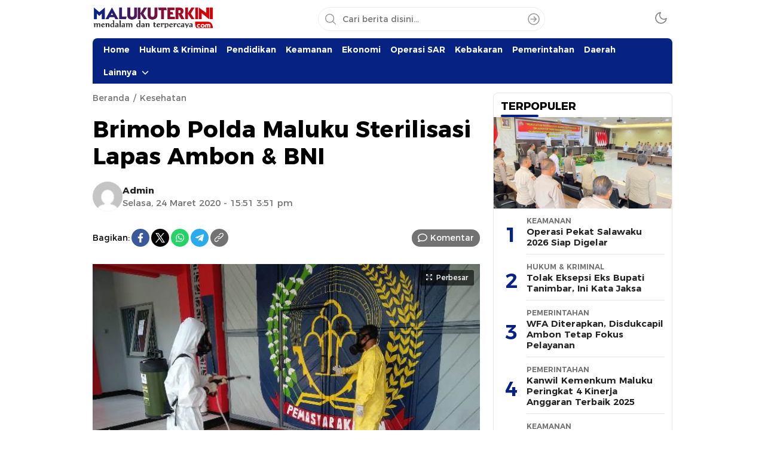

--- FILE ---
content_type: text/html; charset=UTF-8
request_url: https://www.malukuterkini.com/2020/03/24/brimob-polda-maluku-sterilisasi-lapas-ambon-bni/
body_size: 15896
content:
<!DOCTYPE html>
<html lang="id" itemscope itemtype="https://schema.org/BlogPosting">
<head>
<meta charset="UTF-8">
<meta name="viewport" content="width=device-width, initial-scale=1.0">
<title>Brimob Polda Maluku Sterilisasi Lapas Ambon &#038; BNI &#8211; MalukuTerkini.com</title>
<meta name='robots' content='max-image-preview:large' />
<link rel='dns-prefetch' href='//www.googletagmanager.com' />
<link rel='dns-prefetch' href='//fonts.googleapis.com' />
<link rel='dns-prefetch' href='//pagead2.googlesyndication.com' />
<link rel="alternate" type="application/rss+xml" title="MalukuTerkini.com &raquo; Feed" href="https://www.malukuterkini.com/feed/" />
<link rel="alternate" type="application/rss+xml" title="MalukuTerkini.com &raquo; Umpan Komentar" href="https://www.malukuterkini.com/comments/feed/" />
<link rel="alternate" type="application/rss+xml" title="MalukuTerkini.com &raquo; Brimob Polda Maluku Sterilisasi Lapas Ambon &#038; BNI Umpan Komentar" href="https://www.malukuterkini.com/2020/03/24/brimob-polda-maluku-sterilisasi-lapas-ambon-bni/feed/" />
<link rel="alternate" title="oEmbed (JSON)" type="application/json+oembed" href="https://www.malukuterkini.com/wp-json/oembed/1.0/embed?url=https%3A%2F%2Fwww.malukuterkini.com%2F2020%2F03%2F24%2Fbrimob-polda-maluku-sterilisasi-lapas-ambon-bni%2F" />
<link rel="alternate" title="oEmbed (XML)" type="text/xml+oembed" href="https://www.malukuterkini.com/wp-json/oembed/1.0/embed?url=https%3A%2F%2Fwww.malukuterkini.com%2F2020%2F03%2F24%2Fbrimob-polda-maluku-sterilisasi-lapas-ambon-bni%2F&#038;format=xml" />
<style id='wp-img-auto-sizes-contain-inline-css'>
img:is([sizes=auto i],[sizes^="auto," i]){contain-intrinsic-size:3000px 1500px}
/*# sourceURL=wp-img-auto-sizes-contain-inline-css */
</style>
<style id='wp-block-library-inline-css'>
:root{--wp-block-synced-color:#7a00df;--wp-block-synced-color--rgb:122,0,223;--wp-bound-block-color:var(--wp-block-synced-color);--wp-editor-canvas-background:#ddd;--wp-admin-theme-color:#007cba;--wp-admin-theme-color--rgb:0,124,186;--wp-admin-theme-color-darker-10:#006ba1;--wp-admin-theme-color-darker-10--rgb:0,107,160.5;--wp-admin-theme-color-darker-20:#005a87;--wp-admin-theme-color-darker-20--rgb:0,90,135;--wp-admin-border-width-focus:2px}@media (min-resolution:192dpi){:root{--wp-admin-border-width-focus:1.5px}}.wp-element-button{cursor:pointer}:root .has-very-light-gray-background-color{background-color:#eee}:root .has-very-dark-gray-background-color{background-color:#313131}:root .has-very-light-gray-color{color:#eee}:root .has-very-dark-gray-color{color:#313131}:root .has-vivid-green-cyan-to-vivid-cyan-blue-gradient-background{background:linear-gradient(135deg,#00d084,#0693e3)}:root .has-purple-crush-gradient-background{background:linear-gradient(135deg,#34e2e4,#4721fb 50%,#ab1dfe)}:root .has-hazy-dawn-gradient-background{background:linear-gradient(135deg,#faaca8,#dad0ec)}:root .has-subdued-olive-gradient-background{background:linear-gradient(135deg,#fafae1,#67a671)}:root .has-atomic-cream-gradient-background{background:linear-gradient(135deg,#fdd79a,#004a59)}:root .has-nightshade-gradient-background{background:linear-gradient(135deg,#330968,#31cdcf)}:root .has-midnight-gradient-background{background:linear-gradient(135deg,#020381,#2874fc)}:root{--wp--preset--font-size--normal:16px;--wp--preset--font-size--huge:42px}.has-regular-font-size{font-size:1em}.has-larger-font-size{font-size:2.625em}.has-normal-font-size{font-size:var(--wp--preset--font-size--normal)}.has-huge-font-size{font-size:var(--wp--preset--font-size--huge)}.has-text-align-center{text-align:center}.has-text-align-left{text-align:left}.has-text-align-right{text-align:right}.has-fit-text{white-space:nowrap!important}#end-resizable-editor-section{display:none}.aligncenter{clear:both}.items-justified-left{justify-content:flex-start}.items-justified-center{justify-content:center}.items-justified-right{justify-content:flex-end}.items-justified-space-between{justify-content:space-between}.screen-reader-text{border:0;clip-path:inset(50%);height:1px;margin:-1px;overflow:hidden;padding:0;position:absolute;width:1px;word-wrap:normal!important}.screen-reader-text:focus{background-color:#ddd;clip-path:none;color:#444;display:block;font-size:1em;height:auto;left:5px;line-height:normal;padding:15px 23px 14px;text-decoration:none;top:5px;width:auto;z-index:100000}html :where(.has-border-color){border-style:solid}html :where([style*=border-top-color]){border-top-style:solid}html :where([style*=border-right-color]){border-right-style:solid}html :where([style*=border-bottom-color]){border-bottom-style:solid}html :where([style*=border-left-color]){border-left-style:solid}html :where([style*=border-width]){border-style:solid}html :where([style*=border-top-width]){border-top-style:solid}html :where([style*=border-right-width]){border-right-style:solid}html :where([style*=border-bottom-width]){border-bottom-style:solid}html :where([style*=border-left-width]){border-left-style:solid}html :where(img[class*=wp-image-]){height:auto;max-width:100%}:where(figure){margin:0 0 1em}html :where(.is-position-sticky){--wp-admin--admin-bar--position-offset:var(--wp-admin--admin-bar--height,0px)}@media screen and (max-width:600px){html :where(.is-position-sticky){--wp-admin--admin-bar--position-offset:0px}}

/*# sourceURL=wp-block-library-inline-css */
</style><style id='global-styles-inline-css'>
:root{--wp--preset--aspect-ratio--square: 1;--wp--preset--aspect-ratio--4-3: 4/3;--wp--preset--aspect-ratio--3-4: 3/4;--wp--preset--aspect-ratio--3-2: 3/2;--wp--preset--aspect-ratio--2-3: 2/3;--wp--preset--aspect-ratio--16-9: 16/9;--wp--preset--aspect-ratio--9-16: 9/16;--wp--preset--color--black: #000000;--wp--preset--color--cyan-bluish-gray: #abb8c3;--wp--preset--color--white: #ffffff;--wp--preset--color--pale-pink: #f78da7;--wp--preset--color--vivid-red: #cf2e2e;--wp--preset--color--luminous-vivid-orange: #ff6900;--wp--preset--color--luminous-vivid-amber: #fcb900;--wp--preset--color--light-green-cyan: #7bdcb5;--wp--preset--color--vivid-green-cyan: #00d084;--wp--preset--color--pale-cyan-blue: #8ed1fc;--wp--preset--color--vivid-cyan-blue: #0693e3;--wp--preset--color--vivid-purple: #9b51e0;--wp--preset--gradient--vivid-cyan-blue-to-vivid-purple: linear-gradient(135deg,rgb(6,147,227) 0%,rgb(155,81,224) 100%);--wp--preset--gradient--light-green-cyan-to-vivid-green-cyan: linear-gradient(135deg,rgb(122,220,180) 0%,rgb(0,208,130) 100%);--wp--preset--gradient--luminous-vivid-amber-to-luminous-vivid-orange: linear-gradient(135deg,rgb(252,185,0) 0%,rgb(255,105,0) 100%);--wp--preset--gradient--luminous-vivid-orange-to-vivid-red: linear-gradient(135deg,rgb(255,105,0) 0%,rgb(207,46,46) 100%);--wp--preset--gradient--very-light-gray-to-cyan-bluish-gray: linear-gradient(135deg,rgb(238,238,238) 0%,rgb(169,184,195) 100%);--wp--preset--gradient--cool-to-warm-spectrum: linear-gradient(135deg,rgb(74,234,220) 0%,rgb(151,120,209) 20%,rgb(207,42,186) 40%,rgb(238,44,130) 60%,rgb(251,105,98) 80%,rgb(254,248,76) 100%);--wp--preset--gradient--blush-light-purple: linear-gradient(135deg,rgb(255,206,236) 0%,rgb(152,150,240) 100%);--wp--preset--gradient--blush-bordeaux: linear-gradient(135deg,rgb(254,205,165) 0%,rgb(254,45,45) 50%,rgb(107,0,62) 100%);--wp--preset--gradient--luminous-dusk: linear-gradient(135deg,rgb(255,203,112) 0%,rgb(199,81,192) 50%,rgb(65,88,208) 100%);--wp--preset--gradient--pale-ocean: linear-gradient(135deg,rgb(255,245,203) 0%,rgb(182,227,212) 50%,rgb(51,167,181) 100%);--wp--preset--gradient--electric-grass: linear-gradient(135deg,rgb(202,248,128) 0%,rgb(113,206,126) 100%);--wp--preset--gradient--midnight: linear-gradient(135deg,rgb(2,3,129) 0%,rgb(40,116,252) 100%);--wp--preset--font-size--small: 13px;--wp--preset--font-size--medium: 20px;--wp--preset--font-size--large: 36px;--wp--preset--font-size--x-large: 42px;--wp--preset--spacing--20: 0.44rem;--wp--preset--spacing--30: 0.67rem;--wp--preset--spacing--40: 1rem;--wp--preset--spacing--50: 1.5rem;--wp--preset--spacing--60: 2.25rem;--wp--preset--spacing--70: 3.38rem;--wp--preset--spacing--80: 5.06rem;--wp--preset--shadow--natural: 6px 6px 9px rgba(0, 0, 0, 0.2);--wp--preset--shadow--deep: 12px 12px 50px rgba(0, 0, 0, 0.4);--wp--preset--shadow--sharp: 6px 6px 0px rgba(0, 0, 0, 0.2);--wp--preset--shadow--outlined: 6px 6px 0px -3px rgb(255, 255, 255), 6px 6px rgb(0, 0, 0);--wp--preset--shadow--crisp: 6px 6px 0px rgb(0, 0, 0);}:where(.is-layout-flex){gap: 0.5em;}:where(.is-layout-grid){gap: 0.5em;}body .is-layout-flex{display: flex;}.is-layout-flex{flex-wrap: wrap;align-items: center;}.is-layout-flex > :is(*, div){margin: 0;}body .is-layout-grid{display: grid;}.is-layout-grid > :is(*, div){margin: 0;}:where(.wp-block-columns.is-layout-flex){gap: 2em;}:where(.wp-block-columns.is-layout-grid){gap: 2em;}:where(.wp-block-post-template.is-layout-flex){gap: 1.25em;}:where(.wp-block-post-template.is-layout-grid){gap: 1.25em;}.has-black-color{color: var(--wp--preset--color--black) !important;}.has-cyan-bluish-gray-color{color: var(--wp--preset--color--cyan-bluish-gray) !important;}.has-white-color{color: var(--wp--preset--color--white) !important;}.has-pale-pink-color{color: var(--wp--preset--color--pale-pink) !important;}.has-vivid-red-color{color: var(--wp--preset--color--vivid-red) !important;}.has-luminous-vivid-orange-color{color: var(--wp--preset--color--luminous-vivid-orange) !important;}.has-luminous-vivid-amber-color{color: var(--wp--preset--color--luminous-vivid-amber) !important;}.has-light-green-cyan-color{color: var(--wp--preset--color--light-green-cyan) !important;}.has-vivid-green-cyan-color{color: var(--wp--preset--color--vivid-green-cyan) !important;}.has-pale-cyan-blue-color{color: var(--wp--preset--color--pale-cyan-blue) !important;}.has-vivid-cyan-blue-color{color: var(--wp--preset--color--vivid-cyan-blue) !important;}.has-vivid-purple-color{color: var(--wp--preset--color--vivid-purple) !important;}.has-black-background-color{background-color: var(--wp--preset--color--black) !important;}.has-cyan-bluish-gray-background-color{background-color: var(--wp--preset--color--cyan-bluish-gray) !important;}.has-white-background-color{background-color: var(--wp--preset--color--white) !important;}.has-pale-pink-background-color{background-color: var(--wp--preset--color--pale-pink) !important;}.has-vivid-red-background-color{background-color: var(--wp--preset--color--vivid-red) !important;}.has-luminous-vivid-orange-background-color{background-color: var(--wp--preset--color--luminous-vivid-orange) !important;}.has-luminous-vivid-amber-background-color{background-color: var(--wp--preset--color--luminous-vivid-amber) !important;}.has-light-green-cyan-background-color{background-color: var(--wp--preset--color--light-green-cyan) !important;}.has-vivid-green-cyan-background-color{background-color: var(--wp--preset--color--vivid-green-cyan) !important;}.has-pale-cyan-blue-background-color{background-color: var(--wp--preset--color--pale-cyan-blue) !important;}.has-vivid-cyan-blue-background-color{background-color: var(--wp--preset--color--vivid-cyan-blue) !important;}.has-vivid-purple-background-color{background-color: var(--wp--preset--color--vivid-purple) !important;}.has-black-border-color{border-color: var(--wp--preset--color--black) !important;}.has-cyan-bluish-gray-border-color{border-color: var(--wp--preset--color--cyan-bluish-gray) !important;}.has-white-border-color{border-color: var(--wp--preset--color--white) !important;}.has-pale-pink-border-color{border-color: var(--wp--preset--color--pale-pink) !important;}.has-vivid-red-border-color{border-color: var(--wp--preset--color--vivid-red) !important;}.has-luminous-vivid-orange-border-color{border-color: var(--wp--preset--color--luminous-vivid-orange) !important;}.has-luminous-vivid-amber-border-color{border-color: var(--wp--preset--color--luminous-vivid-amber) !important;}.has-light-green-cyan-border-color{border-color: var(--wp--preset--color--light-green-cyan) !important;}.has-vivid-green-cyan-border-color{border-color: var(--wp--preset--color--vivid-green-cyan) !important;}.has-pale-cyan-blue-border-color{border-color: var(--wp--preset--color--pale-cyan-blue) !important;}.has-vivid-cyan-blue-border-color{border-color: var(--wp--preset--color--vivid-cyan-blue) !important;}.has-vivid-purple-border-color{border-color: var(--wp--preset--color--vivid-purple) !important;}.has-vivid-cyan-blue-to-vivid-purple-gradient-background{background: var(--wp--preset--gradient--vivid-cyan-blue-to-vivid-purple) !important;}.has-light-green-cyan-to-vivid-green-cyan-gradient-background{background: var(--wp--preset--gradient--light-green-cyan-to-vivid-green-cyan) !important;}.has-luminous-vivid-amber-to-luminous-vivid-orange-gradient-background{background: var(--wp--preset--gradient--luminous-vivid-amber-to-luminous-vivid-orange) !important;}.has-luminous-vivid-orange-to-vivid-red-gradient-background{background: var(--wp--preset--gradient--luminous-vivid-orange-to-vivid-red) !important;}.has-very-light-gray-to-cyan-bluish-gray-gradient-background{background: var(--wp--preset--gradient--very-light-gray-to-cyan-bluish-gray) !important;}.has-cool-to-warm-spectrum-gradient-background{background: var(--wp--preset--gradient--cool-to-warm-spectrum) !important;}.has-blush-light-purple-gradient-background{background: var(--wp--preset--gradient--blush-light-purple) !important;}.has-blush-bordeaux-gradient-background{background: var(--wp--preset--gradient--blush-bordeaux) !important;}.has-luminous-dusk-gradient-background{background: var(--wp--preset--gradient--luminous-dusk) !important;}.has-pale-ocean-gradient-background{background: var(--wp--preset--gradient--pale-ocean) !important;}.has-electric-grass-gradient-background{background: var(--wp--preset--gradient--electric-grass) !important;}.has-midnight-gradient-background{background: var(--wp--preset--gradient--midnight) !important;}.has-small-font-size{font-size: var(--wp--preset--font-size--small) !important;}.has-medium-font-size{font-size: var(--wp--preset--font-size--medium) !important;}.has-large-font-size{font-size: var(--wp--preset--font-size--large) !important;}.has-x-large-font-size{font-size: var(--wp--preset--font-size--x-large) !important;}
/*# sourceURL=global-styles-inline-css */
</style>

<style id='classic-theme-styles-inline-css'>
/*! This file is auto-generated */
.wp-block-button__link{color:#fff;background-color:#32373c;border-radius:9999px;box-shadow:none;text-decoration:none;padding:calc(.667em + 2px) calc(1.333em + 2px);font-size:1.125em}.wp-block-file__button{background:#32373c;color:#fff;text-decoration:none}
/*# sourceURL=/wp-includes/css/classic-themes.min.css */
</style>
<link rel='stylesheet' id='normalize-css' href='https://www.malukuterkini.com/wp-content/themes/wpterkini/assets/css/normalize.css?ver=3.0.0' media='all' async='async' />
<link rel='stylesheet' id='font-css' href='https://www.malukuterkini.com/wp-content/themes/wpterkini/assets/css/font.css?ver=3.0.0' media='all' async='async' />
<link rel='stylesheet' id='roboto-css' href='https://fonts.googleapis.com/css2?family=Roboto%3Aital%2Cwght%400%2C400%3B0%2C700%3B1%2C400%3B1%2C700&#038;display=swap&#038;ver=3.0.0' media='all' />
<link rel='stylesheet' id='slick-css' href='https://www.malukuterkini.com/wp-content/themes/wpterkini/assets/css/slick.css?ver=6.9' media='all' async='async' />
<link rel='stylesheet' id='desktop-css' href='https://www.malukuterkini.com/wp-content/themes/wpterkini/assets/css/style-desktop.css?ver=3.0.0' media='all' async='async' />

<!-- Potongan tag Google (gtag.js) ditambahkan oleh Site Kit -->
<!-- Snippet Google Analytics telah ditambahkan oleh Site Kit -->
<script src="https://www.googletagmanager.com/gtag/js?id=GT-TNSN8SQ" id="google_gtagjs-js" async></script>
<script id="google_gtagjs-js-after">
window.dataLayer = window.dataLayer || [];function gtag(){dataLayer.push(arguments);}
gtag("set","linker",{"domains":["www.malukuterkini.com"]});
gtag("js", new Date());
gtag("set", "developer_id.dZTNiMT", true);
gtag("config", "GT-TNSN8SQ", {"googlesitekit_post_type":"post"});
 window._googlesitekit = window._googlesitekit || {}; window._googlesitekit.throttledEvents = []; window._googlesitekit.gtagEvent = (name, data) => { var key = JSON.stringify( { name, data } ); if ( !! window._googlesitekit.throttledEvents[ key ] ) { return; } window._googlesitekit.throttledEvents[ key ] = true; setTimeout( () => { delete window._googlesitekit.throttledEvents[ key ]; }, 5 ); gtag( "event", name, { ...data, event_source: "site-kit" } ); }; 
//# sourceURL=google_gtagjs-js-after
</script>

<!-- OG: 3.3.8 -->
<meta property="og:image" content="https://www.malukuterkini.com/wp-content/uploads/2020/03/LAPAS-1-1.jpg"><meta property="og:image:secure_url" content="https://www.malukuterkini.com/wp-content/uploads/2020/03/LAPAS-1-1.jpg"><meta property="og:image:width" content="640"><meta property="og:image:height" content="480"><meta property="og:image:alt" content="PENYEMPROTAN - Personel Subden 3 Kimia, Biologi dan Radioaktif (KBR) Detasemen Gegana Satbrimob Polda Maluku, melakukan penyemprotan cairan disinfektan di Lembaga Pemasyarakatan (Lapas) kelas IIA Ambon, Selasa (24/3/2020)."><meta property="og:image:type" content="image/jpeg"><meta property="og:description" content="AMBON - Personel Subden 3 Kimia, Biologi dan Radioaktif (KBR) Detasemen Gegana Satbrimob Polda Maluku, melakukan penyemprotan cairan disinfektan di Lembaga Pemasyarakatan (Lapas) kelas IIA Ambon dan BNI Cabang Ambon, Selasa (24/3/2020). Penyemprotan guna mencegah penyebaran virus Corona (Covid-19) dipimpin langsung oleh Wakaden Gegana Satbrimob Polda Maluku AKP Novi Sapulette dengan melibatkan delapan personel. &quot;Tadi..."><meta property="og:type" content="article"><meta property="og:locale" content="id"><meta property="og:site_name" content="MalukuTerkini.com"><meta property="og:title" content="Brimob Polda Maluku Sterilisasi Lapas Ambon &#038; BNI"><meta property="og:url" content="https://www.malukuterkini.com/2020/03/24/brimob-polda-maluku-sterilisasi-lapas-ambon-bni/"><meta property="og:updated_time" content="2020-03-24T15:51:37+09:00">
<meta property="article:tag" content="Ambon"><meta property="article:tag" content="BNI Cabang Ambon"><meta property="article:tag" content="Brimob"><meta property="article:tag" content="Corona"><meta property="article:tag" content="COVID 19"><meta property="article:tag" content="Komandan Satuan Brimob Polda Maluku"><meta property="article:tag" content="Kombes Pol M Guntur"><meta property="article:tag" content="Lapas Kelas IIA Ambon"><meta property="article:tag" content="Maluku"><meta property="article:tag" content="Polda Maluku"><meta property="article:tag" content="Polisi"><meta property="article:tag" content="Polri"><meta property="article:tag" content="Satuan Brimob Polda Maluku"><meta property="article:tag" content="Virus"><meta property="article:tag" content="Virus Corona"><meta property="article:published_time" content="2020-03-24T08:51:37+00:00"><meta property="article:modified_time" content="2020-03-24T08:51:37+00:00"><meta property="article:section" content="Kesehatan"><meta property="article:author:first_name" content="Admin"><meta property="article:author:username" content="Admin">
<meta property="twitter:partner" content="ogwp"><meta property="twitter:card" content="summary_large_image"><meta property="twitter:image" content="https://www.malukuterkini.com/wp-content/uploads/2020/03/LAPAS-1-1.jpg"><meta property="twitter:image:alt" content="PENYEMPROTAN - Personel Subden 3 Kimia, Biologi dan Radioaktif (KBR) Detasemen Gegana Satbrimob Polda Maluku, melakukan penyemprotan cairan disinfektan di Lembaga Pemasyarakatan (Lapas) kelas IIA Ambon, Selasa (24/3/2020)."><meta property="twitter:title" content="Brimob Polda Maluku Sterilisasi Lapas Ambon &#038; BNI"><meta property="twitter:description" content="AMBON - Personel Subden 3 Kimia, Biologi dan Radioaktif (KBR) Detasemen Gegana Satbrimob Polda Maluku, melakukan penyemprotan cairan disinfektan di Lembaga Pemasyarakatan (Lapas) kelas IIA Ambon..."><meta property="twitter:url" content="https://www.malukuterkini.com/2020/03/24/brimob-polda-maluku-sterilisasi-lapas-ambon-bni/"><meta property="twitter:label1" content="Reading time"><meta property="twitter:data1" content="Less than a minute">
<meta itemprop="image" content="https://www.malukuterkini.com/wp-content/uploads/2020/03/LAPAS-1-1.jpg"><meta itemprop="name" content="Brimob Polda Maluku Sterilisasi Lapas Ambon &#038; BNI"><meta itemprop="description" content="AMBON - Personel Subden 3 Kimia, Biologi dan Radioaktif (KBR) Detasemen Gegana Satbrimob Polda Maluku, melakukan penyemprotan cairan disinfektan di Lembaga Pemasyarakatan (Lapas) kelas IIA Ambon dan BNI Cabang Ambon, Selasa (24/3/2020). Penyemprotan guna mencegah penyebaran virus Corona (Covid-19) dipimpin langsung oleh Wakaden Gegana Satbrimob Polda Maluku AKP Novi Sapulette dengan melibatkan delapan personel. &quot;Tadi..."><meta itemprop="datePublished" content="2020-03-24"><meta itemprop="dateModified" content="2020-03-24T08:51:37+00:00">
<meta property="profile:first_name" content="Admin"><meta property="profile:username" content="Admin">
<!-- /OG -->

<link rel="https://api.w.org/" href="https://www.malukuterkini.com/wp-json/" /><link rel="alternate" title="JSON" type="application/json" href="https://www.malukuterkini.com/wp-json/wp/v2/posts/14427" /><link rel="EditURI" type="application/rsd+xml" title="RSD" href="https://www.malukuterkini.com/xmlrpc.php?rsd" />
<meta name="generator" content="WordPress 6.9" />
<link rel="canonical" href="https://www.malukuterkini.com/2020/03/24/brimob-polda-maluku-sterilisasi-lapas-ambon-bni/" />
<link rel='shortlink' href='https://www.malukuterkini.com/?p=14427' />
		<!-- Custom Logo: hide header text -->
		<style id="custom-logo-css">
			.brand-title, .brand-description {
				position: absolute;
				clip-path: inset(50%);
			}
		</style>
		<meta name="generator" content="Site Kit by Google 1.170.0" />  <script src="https://cdn.onesignal.com/sdks/web/v16/OneSignalSDK.page.js" defer></script>
  <script>
          window.OneSignalDeferred = window.OneSignalDeferred || [];
          OneSignalDeferred.push(async function(OneSignal) {
            await OneSignal.init({
              appId: "1c92f247-2d1a-4484-9f05-5f2c35677568",
              serviceWorkerOverrideForTypical: true,
              path: "https://www.malukuterkini.com/wp-content/plugins/onesignal-free-web-push-notifications/sdk_files/",
              serviceWorkerParam: { scope: "/wp-content/plugins/onesignal-free-web-push-notifications/sdk_files/push/onesignal/" },
              serviceWorkerPath: "OneSignalSDKWorker.js",
            });
          });

          // Unregister the legacy OneSignal service worker to prevent scope conflicts
          if (navigator.serviceWorker) {
            navigator.serviceWorker.getRegistrations().then((registrations) => {
              // Iterate through all registered service workers
              registrations.forEach((registration) => {
                // Check the script URL to identify the specific service worker
                if (registration.active && registration.active.scriptURL.includes('OneSignalSDKWorker.js.php')) {
                  // Unregister the service worker
                  registration.unregister().then((success) => {
                    if (success) {
                      console.log('OneSignalSW: Successfully unregistered:', registration.active.scriptURL);
                    } else {
                      console.log('OneSignalSW: Failed to unregister:', registration.active.scriptURL);
                    }
                  });
                }
              });
            }).catch((error) => {
              console.error('Error fetching service worker registrations:', error);
            });
        }
        </script>
		<link rel="manifest" href="https://www.malukuterkini.com/wp-json/wp/v2/web-app-manifest">
					<meta name="theme-color" content="#fff">
								<meta name="apple-mobile-web-app-capable" content="yes">
				<meta name="mobile-web-app-capable" content="yes">

				<link rel="apple-touch-startup-image" href="https://www.malukuterkini.com/wp-content/uploads/2018/11/cropped-mt-icon-2.png">

				<meta name="apple-mobile-web-app-title" content="MalukuTerkini.com">
		<meta name="application-name" content="MalukuTerkini.com">
		<style type="text/css" id="custom-theme-css">
:root {
  --color2: #062383;
  --color3: #062383;

}
</style>
<meta name="theme-color" content="#062383">
<meta name="msapplication-navbutton-color" content="#062383">
<meta name="apple-mobile-web-app-status-bar-style" content="#062383">
            <style type="text/css">
                        </style>
        
<!-- Meta tag Google AdSense ditambahkan oleh Site Kit -->
<meta name="google-adsense-platform-account" content="ca-host-pub-2644536267352236">
<meta name="google-adsense-platform-domain" content="sitekit.withgoogle.com">
<!-- Akhir tag meta Google AdSense yang ditambahkan oleh Site Kit -->

<!-- Snippet Google AdSense telah ditambahkan oleh Site Kit -->
<script async src="https://pagead2.googlesyndication.com/pagead/js/adsbygoogle.js?client=ca-pub-9575897519197857&amp;host=ca-host-pub-2644536267352236" crossorigin="anonymous"></script>

<!-- Snippet Google AdSense penutup telah ditambahkan oleh Site Kit -->
<link rel="icon" href="https://www.malukuterkini.com/wp-content/uploads/2018/11/cropped-mt-icon-2-90x90.png" sizes="32x32" />
<link rel="icon" href="https://www.malukuterkini.com/wp-content/uploads/2018/11/cropped-mt-icon-2.png" sizes="192x192" />
<link rel="apple-touch-icon" href="https://www.malukuterkini.com/wp-content/uploads/2018/11/cropped-mt-icon-2.png" />
<meta name="msapplication-TileImage" content="https://www.malukuterkini.com/wp-content/uploads/2018/11/cropped-mt-icon-2.png" />
<script async src='https://propsid.b-cdn.net/gpt/malukuterkini.js' ></script>					

<link rel="profile" href="http://gmpg.org/xfn/11" />
</head>
        <body class="wp-singular post-template-default single single-post postid-14427 single-format-standard wp-custom-logo wp-embed-responsive wp-theme-wpterkini category-kesehatan desktop" >
        
<div class="frame">
	<div class="container">
		<div class="frame-box">
								</div>
	</div>
</div>
<header class="header">
	<div class="container">
		<div class="header-box">
			<div class="header-brand">
					<a href="https://www.malukuterkini.com/" class="brand-link" rel="home"><img width="340" height="59" src="https://www.malukuterkini.com/wp-content/uploads/2025/12/cropped-LOGO-MALUKUTERKINI.png" class="brand-logo logo-light" alt="MalukuTerkini.com" decoding="async" /></a><a href="https://www.malukuterkini.com/" class="brand-link" aria-label="logo darkmode" rel="home" aria-current="page"><img class="logo-darkmode" src="https://www.malukuterkini.com/wp-content/uploads/2025/12/cropped-LOGO-MALUKUTERKINI.png" alt="MalukuTerkini.com"></a>			</div>
			<div class="header-search">
				<form method="get" action="https://www.malukuterkini.com/">
					<input type="text" class="search-input" name="s" placeholder="Cari berita disini..." value="" maxlength="50" autocomplete="off">
						<input type="hidden" name="post_type" value="post" />
					<button class="search-btn" type="submit" aria-label="Search"></button>
				</form>
			</div>
			<div class="header-mode">
				<div class="mode">
					<div class="dark">
						<svg width='24px' height='24px' viewBox='0 0 24 24' version='1.1' xmlns='http://www.w3.org/2000/svg' xmlns:xlink='http://www.w3.org/1999/xlink'><g id='moon' stroke='none' stroke-width='1' fill='none' fill-rule='evenodd' stroke-linecap='round' stroke-linejoin='round'><g id='Group' transform='translate(-0.000000, -0.000000)' stroke='currentColor' stroke-width='1.6'><path d='M21.0000001,12.7900001 C20.5623509,17.5258085 16.5155206,21.1036352 11.7617765,20.9575684 C7.00803243,20.8115016 3.1884985,16.9919677 3.04243172,12.2382236 C2.89636495,7.48447951 6.47419162,3.43764924 11.21,3.00000001 C9.15036197,5.78645174 9.43925663,9.66045323 11.8894017,12.1105984 C14.3395469,14.5607435 18.2135484,14.8496381 21.0000001,12.7900001 L21.0000001,12.7900001 Z' id='Path'></path></g></g></svg>
					</div>
					<div class="light hide">
						<svg width='24' height='24' viewBox='0 0 24 24' fill='none' xmlns='http://www.w3.org/2000/svg'><path d='M12 17C14.7614 17 17 14.7614 17 12C17 9.23858 14.7614 7 12 7C9.23858 7 7 9.23858 7 12C7 14.7614 9.23858 17 12 17Z' stroke='currentColor' stroke-width='1.6' stroke-linecap='round' stroke-linejoin='round'/><path d='M12 1V3' stroke='currentColor' stroke-width='1.6' stroke-linecap='round' stroke-linejoin='round'/><path d='M12 21V23' stroke='currentColor' stroke-width='1.6' stroke-linecap='round' stroke-linejoin='round'/><path d='M4.22 4.22L5.64 5.64' stroke='currentColor' stroke-width='1.6' stroke-linecap='round' stroke-linejoin='round'/><path d='M18.36 18.36L19.78 19.78' stroke='currentColor' stroke-width='1.6' stroke-linecap='round' stroke-linejoin='round'/><path d='M1 12H3' stroke='currentColor' stroke-width='1.6' stroke-linecap='round' stroke-linejoin='round'/><path d='M21 12H23' stroke='currentColor' stroke-width='1.6' stroke-linecap='round' stroke-linejoin='round'/><path d='M4.22 19.78L5.64 18.36' stroke='currentColor' stroke-width='1.6' stroke-linecap='round' stroke-linejoin='round'/><path d='M18.36 5.64L19.78 4.22' stroke='currentColor' stroke-width='1.6' stroke-linecap='round' stroke-linejoin='round'/></svg>

					</div>
				</div>
			</div>
		</div>
	</div>
</header>
<nav class="navigation">
	<div class="container">
					<div class="primary-menu">
		    <nav class="menu-editorial-mobile-main-menu-container"><ul id = "menu-editorial-mobile-main-menu" class = "widget LinkList"><li id="menu-item-72041" class="menu-item menu-item-type-custom menu-item-object-custom menu-item-home menu-item-72041"><a href="https://www.malukuterkini.com/">Home</a></li>
<li id="menu-item-72038" class="menu-item menu-item-type-taxonomy menu-item-object-category menu-item-72038"><a href="https://www.malukuterkini.com/category/hukum-kriminal/">Hukum &amp; Kriminal</a></li>
<li id="menu-item-72055" class="menu-item menu-item-type-taxonomy menu-item-object-category menu-item-72055"><a href="https://www.malukuterkini.com/category/pendidikan/">Pendidikan</a></li>
<li id="menu-item-72042" class="menu-item menu-item-type-taxonomy menu-item-object-category menu-item-72042"><a href="https://www.malukuterkini.com/category/keamanan/">Keamanan</a></li>
<li id="menu-item-72039" class="menu-item menu-item-type-taxonomy menu-item-object-category menu-item-72039"><a href="https://www.malukuterkini.com/category/ekonomi/">Ekonomi</a></li>
<li id="menu-item-72053" class="menu-item menu-item-type-taxonomy menu-item-object-category menu-item-72053"><a href="https://www.malukuterkini.com/category/operasi-sar/">Operasi SAR</a></li>
<li id="menu-item-72050" class="menu-item menu-item-type-taxonomy menu-item-object-category menu-item-72050"><a href="https://www.malukuterkini.com/category/kebakaran/">Kebakaran</a></li>
<li id="menu-item-72035" class="menu-item menu-item-type-taxonomy menu-item-object-category menu-item-72035"><a href="https://www.malukuterkini.com/category/pemerintahan/">Pemerintahan</a></li>
<li id="menu-item-72037" class="menu-item menu-item-type-taxonomy menu-item-object-category menu-item-72037"><a href="https://www.malukuterkini.com/category/daerah/">Daerah</a></li>
<li id="menu-item-106619" class="menu-item menu-item-type-custom menu-item-object-custom menu-item-has-children menu-item-106619"><a href="#!">Lainnya</a>
<ul class="sub-menu">
	<li id="menu-item-72056" class="menu-item menu-item-type-taxonomy menu-item-object-category menu-item-72056"><a href="https://www.malukuterkini.com/category/politik/">Politik</a></li>
	<li id="menu-item-72045" class="menu-item menu-item-type-taxonomy menu-item-object-category menu-item-72045"><a href="https://www.malukuterkini.com/category/sosial-kemasyarakatan/">Sosial Kemasyarakatan</a></li>
	<li id="menu-item-72046" class="menu-item menu-item-type-taxonomy menu-item-object-category menu-item-72046"><a href="https://www.malukuterkini.com/category/cuaca-iklim/">Cuaca &amp; Iklim</a></li>
	<li id="menu-item-72043" class="menu-item menu-item-type-taxonomy menu-item-object-category menu-item-72043"><a href="https://www.malukuterkini.com/category/bencana/">Bencana</a></li>
	<li id="menu-item-72034" class="menu-item menu-item-type-taxonomy menu-item-object-category menu-item-72034"><a href="https://www.malukuterkini.com/category/olahraga/">Olahraga</a></li>
	<li id="menu-item-72044" class="menu-item menu-item-type-taxonomy menu-item-object-category current-post-ancestor current-menu-parent current-post-parent menu-item-72044"><a href="https://www.malukuterkini.com/category/kesehatan/">Kesehatan</a></li>
	<li id="menu-item-72049" class="menu-item menu-item-type-taxonomy menu-item-object-category menu-item-72049"><a href="https://www.malukuterkini.com/category/keagamaan/">Keagamaan</a></li>
	<li id="menu-item-72051" class="menu-item menu-item-type-taxonomy menu-item-object-category menu-item-72051"><a href="https://www.malukuterkini.com/category/lingkungan-hidup/">Lingkungan Hidup</a></li>
	<li id="menu-item-72036" class="menu-item menu-item-type-taxonomy menu-item-object-category menu-item-72036"><a href="https://www.malukuterkini.com/category/nasional/">Nasional</a></li>
	<li id="menu-item-72052" class="menu-item menu-item-type-taxonomy menu-item-object-category menu-item-72052"><a href="https://www.malukuterkini.com/category/movie-celebs/">Movie &amp; Celebs</a></li>
	<li id="menu-item-72047" class="menu-item menu-item-type-taxonomy menu-item-object-category menu-item-72047"><a href="https://www.malukuterkini.com/category/dunia/">Dunia</a></li>
	<li id="menu-item-72048" class="menu-item menu-item-type-taxonomy menu-item-object-category menu-item-72048"><a href="https://www.malukuterkini.com/category/foto/">Foto</a></li>
	<li id="menu-item-72054" class="menu-item menu-item-type-taxonomy menu-item-object-category menu-item-72054"><a href="https://www.malukuterkini.com/category/opini/">Opini</a></li>
	<li id="menu-item-72057" class="menu-item menu-item-type-taxonomy menu-item-object-category menu-item-72057"><a href="https://www.malukuterkini.com/category/seni-budaya/">Seni Budaya</a></li>
	<li id="menu-item-72058" class="menu-item menu-item-type-taxonomy menu-item-object-category menu-item-72058"><a href="https://www.malukuterkini.com/category/teknologi/">Teknologi</a></li>
	<li id="menu-item-72059" class="menu-item menu-item-type-taxonomy menu-item-object-category menu-item-72059"><a href="https://www.malukuterkini.com/category/wisata/">Wisata</a></li>
</ul>
</li>
</ul></nav>			<div class="search-nav">
				<div class="search-icon"></div>
					<div class="search-sticky">
						<div class="header-search">
							<form action="https://www.malukuterkini.com/">
								<input type="text" class="search-input" name="s" placeholder="Cari berita disini..." value="" maxlength="50" autocomplete="off">
								<input type="hidden" name="post_type" value="post" />
								<button class="search-btn" type="submit" aria-label="Search"></button>
							</form>
						</div>
					</div>
				</div>
			</div>
		
			</div>
</nav><main class="main">
	<div class="container">
		<div class="main-box">
			<div class="content">
				<div class="article">
					<div class="article-header">
						<div class="breadcrumbs">
							<ul>
								<li><a href="https://www.malukuterkini.com/">Beranda</a></li>
								<li><a href="https://www.malukuterkini.com/category/kesehatan/">Kesehatan</a></li>
							</ul>
						</div>
						<h1 class="post-title">Brimob Polda Maluku Sterilisasi Lapas Ambon &#038; BNI</h1>

						<div class="post-avatar">
							<a aria-label="Author" class="media-image" href="https://www.malukuterkini.com/author/admin/">
								<img alt='' src='https://secure.gravatar.com/avatar/79ad71bae0abe162639ac82d864a9531848f5d6bd3d2c1f702c02a3464553f34?s=48&#038;d=mm&#038;r=g' srcset='https://secure.gravatar.com/avatar/79ad71bae0abe162639ac82d864a9531848f5d6bd3d2c1f702c02a3464553f34?s=96&#038;d=mm&#038;r=g 2x' class='avatar avatar-48 photo' height='48' width='48' decoding='async'/>							</a>
							<div class="post-author">
								<div class="post-meta"><a href="https://www.malukuterkini.com/author/admin/">Admin</a>Selasa, 24 Maret 2020 - 15:51 3:51 pm</div>
							</div>
						</div>
						<div class="post-more">
							<div class="social-left">
	<div class="share-label">Bagikan:</div>
	<div class="share-box">
		<ul>
						<li>
				<a href="https://web.facebook.com/sharer/sharer.php?u=https://www.malukuterkini.com/2020/03/24/brimob-polda-maluku-sterilisasi-lapas-ambon-bni/" aria-label="Facebook" class="facebook" target="_blank">
					<svg height="24" fill="currentColor" viewBox="0 0 512 512" width="24" xml:space="preserve" xmlns="http://www.w3.org/2000/svg" xmlns:xlink="http://www.w3.org/1999/xlink"><path d="M374.245,285.825l14.104,-91.961l-88.233,0l0,-59.677c0,-25.159 12.325,-49.682 51.845,-49.682l40.117,0l0,-78.291c0,0 -36.408,-6.214 -71.214,-6.214c-72.67,0 -120.165,44.042 -120.165,123.775l0,70.089l-80.777,0l0,91.961l80.777,0l0,222.31c16.197,2.542 32.798,3.865 49.709,3.865c16.911,0 33.512,-1.323 49.708,-3.865l0,-222.31l74.129,0Z"></path></svg>
				</a>
			</li>
									<li>
				<a href="https://twitter.com/intent/tweet?text=https://www.malukuterkini.com/2020/03/24/brimob-polda-maluku-sterilisasi-lapas-ambon-bni/" aria-label="Twitter" class="twitter" target="_blank">
					<svg xmlns='http://www.w3.org/2000/svg' width='16' height='16' viewBox='0 0 16 16' fill='none'><path d='M0.0551897 0L5.97805 8.73568L0 16H1.60552L6.70304 9.80469L10.9025 16H16L9.49765 6.40885L14.7708 0H13.1653L8.77266 5.33984L5.15271 0H0.0551897ZM2.51364 1.33333H4.48166L13.5415 14.6667H11.5735L2.51364 1.33333Z' fill='currentColor'/></svg>
				</a>
			</li>
									<li>
				<a href="https://api.whatsapp.com/send/?text=Brimob Polda Maluku Sterilisasi Lapas Ambon &#038; BNI | https://www.malukuterkini.com/2020/03/24/brimob-polda-maluku-sterilisasi-lapas-ambon-bni/" aria-label="WhatsApp" class="whatsapp" target="_blank">
					<svg height="24" fill="currentColor" viewBox="0 0 56.693 56.693" width="24" xml:space="preserve" xmlns="http://www.w3.org/2000/svg" xmlns:xlink="http://www.w3.org/1999/xlink"><g><path class="st0" d="M46.3802,10.7138c-4.6512-4.6565-10.8365-7.222-17.4266-7.2247c-13.5785,0-24.63,11.0506-24.6353,24.6333   c-0.0019,4.342,1.1325,8.58,3.2884,12.3159l-3.495,12.7657l13.0595-3.4257c3.5982,1.9626,7.6495,2.9971,11.7726,2.9985h0.01   c0.0008,0-0.0006,0,0.0002,0c13.5771,0,24.6293-11.0517,24.635-24.6347C53.5914,21.5595,51.0313,15.3701,46.3802,10.7138z    M28.9537,48.6163h-0.0083c-3.674-0.0014-7.2777-0.9886-10.4215-2.8541l-0.7476-0.4437l-7.7497,2.0328l2.0686-7.5558   l-0.4869-0.7748c-2.0496-3.26-3.1321-7.028-3.1305-10.8969c0.0044-11.2894,9.19-20.474,20.4842-20.474   c5.469,0.0017,10.6101,2.1344,14.476,6.0047c3.8658,3.8703,5.9936,9.0148,5.9914,14.4859   C49.4248,39.4307,40.2395,48.6163,28.9537,48.6163z"/><path class="st0" d="M40.1851,33.281c-0.6155-0.3081-3.6419-1.797-4.2061-2.0026c-0.5642-0.2054-0.9746-0.3081-1.3849,0.3081   c-0.4103,0.6161-1.59,2.0027-1.9491,2.4136c-0.359,0.4106-0.7182,0.4623-1.3336,0.1539c-0.6155-0.3081-2.5989-0.958-4.95-3.0551   c-1.83-1.6323-3.0653-3.6479-3.4245-4.2643c-0.359-0.6161-0.0382-0.9492,0.27-1.2562c0.2769-0.2759,0.6156-0.7189,0.9234-1.0784   c0.3077-0.3593,0.4103-0.6163,0.6155-1.0268c0.2052-0.4109,0.1027-0.7704-0.0513-1.0784   c-0.1539-0.3081-1.3849-3.3379-1.8978-4.5706c-0.4998-1.2001-1.0072-1.0375-1.3851-1.0566   c-0.3585-0.0179-0.7694-0.0216-1.1797-0.0216s-1.0773,0.1541-1.6414,0.7702c-0.5642,0.6163-2.1545,2.1056-2.1545,5.1351   c0,3.0299,2.2057,5.9569,2.5135,6.3676c0.3077,0.411,4.3405,6.6282,10.5153,9.2945c1.4686,0.6343,2.6152,1.013,3.5091,1.2966   c1.4746,0.4686,2.8165,0.4024,3.8771,0.2439c1.1827-0.1767,3.6419-1.489,4.1548-2.9267c0.513-1.438,0.513-2.6706,0.359-2.9272   C41.211,33.7433,40.8006,33.5892,40.1851,33.281z"/></g></svg>
				</a>
			</li>
									<li>
				<a href="https://t.me/share/url?url=https://www.malukuterkini.com/2020/03/24/brimob-polda-maluku-sterilisasi-lapas-ambon-bni/&text=Brimob Polda Maluku Sterilisasi Lapas Ambon &#038; BNI" aria-label="Telegram" class="telegram" target="_blank">
					<svg height="24" version="1.1" viewBox="0 0 512 512" width="24" xml:space="preserve" xmlns="http://www.w3.org/2000/svg" xmlns:xlink="http://www.w3.org/1999/xlink"><g id="_x33_35-telegram"><g><g><path d="M484.689,98.231l-69.417,327.37c-5.237,23.105-18.895,28.854-38.304,17.972L271.2,365.631     l-51.034,49.086c-5.646,5.647-10.371,10.372-21.256,10.372l7.598-107.722L402.539,140.23c8.523-7.598-1.848-11.809-13.247-4.21     L146.95,288.614L42.619,255.96c-22.694-7.086-23.104-22.695,4.723-33.579L455.423,65.166     C474.316,58.081,490.85,69.375,484.689,98.231z" fill="currentColor"/></g></g></g></svg>
				</a>
			</li>
									<li>
				<a href="#!" class="copylink" data-url="https://www.malukuterkini.com/2020/03/24/brimob-polda-maluku-sterilisasi-lapas-ambon-bni/" aria-label="Copylink" data-copied="URL berhasil disalin">
					<svg xmlns="http://www.w3.org/2000/svg" xmlns:xlink="http://www.w3.org/1999/xlink" x="0px" y="0px" viewBox="0 0 24 24" style="enable-background:new 0 0 24 24;" xml:space="preserve"> <g> <path fill="currentColor" d="M9,17l-2.7,2.7c-1.1,1.1-2.9,1.1-4.1,0c-1.1-1.1-1.1-2.9,0-4.1l5.4-5.4c1.1-1.1,2.9-1.1,4.1,0 c0.4,0.4,1,0.4,1.4,0c0.4-0.4,0.4-1,0-1.4C11.2,7,8.2,7,6.3,8.9l-5.4,5.4c-1.9,1.9-1.9,4.9,0,6.8c1.9,1.9,4.9,1.9,6.8,0l2.7-2.7 c0.4-0.4,0.4-1,0-1.4C10,16.7,9.4,16.7,9,17z"/> <path fill="currentColor" d="M21.1,0.9c-1.9-1.9-4.9-1.9-6.8,0l-3.3,3.3c-0.4,0.4-0.4,1,0,1.4c0.4,0.4,1,0.4,1.4,0l3.3-3.3 c1.1-1.1,2.9-1.1,4.1,0c1.1,1.1,1.1,2.9,0,4.1l-6,6c-1.1,1.1-2.9,1.1-4.1,0c-0.4-0.4-1-0.4-1.4,0c-0.4,0.4-0.4,1,0,1.4 c1.9,1.9,4.9,1.9,6.8,0l6-6C23,5.8,23,2.8,21.1,0.9z"/> </g> </svg>
				</a>
			</li>
					</ul>
	</div>
</div>
<div class="social-right">
	<a href="#respond" class="social-comment-icon">Komentar</a>
</div>
						</div>
					</div>

													<div class="article-featured">
									<figure>
										<div class="image-box">
										<a class="spotlight" data-description="PENYEMPROTAN - Personel Subden 3 Kimia, Biologi dan Radioaktif (KBR) Detasemen Gegana Satbrimob Polda Maluku, melakukan penyemprotan cairan disinfektan di Lembaga Pemasyarakatan (Lapas) kelas IIA Ambon, Selasa (24/3/2020)." href="https://www.malukuterkini.com/wp-content/uploads/2020/03/LAPAS-1-1.jpg" >
											<div class="btn-viewbox"><button class="btn-biew"><i class="icon-expand"></i><span class="text-view">Perbesar</span></button></div>
											<img width="640" height="480" src="https://www.malukuterkini.com/wp-content/uploads/2020/03/LAPAS-1-1.jpg" class="featured-image wp-post-image" alt="" decoding="async" fetchpriority="high" />											</a>	
										</div>
																				<figcaption>PENYEMPROTAN - Personel Subden 3 Kimia, Biologi dan Radioaktif (KBR) Detasemen Gegana Satbrimob Polda Maluku, melakukan penyemprotan cairan disinfektan di Lembaga Pemasyarakatan (Lapas) kelas IIA Ambon, Selasa (24/3/2020).</figcaption>
																		</figure>
								</div>
							
										<div class="article-body notfull">
														<div class="article-adv">
										<div class="sticky-post">
										<div class="widget_text widget"><div class="textwidget custom-html-widget"><script async src="https://pagead2.googlesyndication.com/pagead/js/adsbygoogle.js?client=ca-pub-9575897519197857"
     crossorigin="anonymous"></script>
<!-- Maluku -->
<ins class="adsbygoogle"
     style="display:block"
     data-ad-client="ca-pub-9575897519197857"
     data-ad-slot="5075047830"
     data-ad-format="auto"
     data-full-width-responsive="true"></ins>
<script>
     (adsbygoogle = window.adsbygoogle || []).push({});
</script></div></div>										</div>
									</div>
																					<div class="post-body">
							<div class="post-article">
								<p><strong>AMBON &#8211;</strong> Personel Subden 3 Kimia, Biologi dan Radioaktif (KBR) Detasemen Gegana Satbrimob Polda Maluku, melakukan penyemprotan cairan disinfektan di Lembaga Pemasyarakatan (Lapas) kelas IIA Ambon dan BNI Cabang Ambon, Selasa (24/3/2020).</p>
<p>Penyemprotan guna mencegah penyebaran virus Corona (Covid-19) dipimpin langsung oleh Wakaden Gegana Satbrimob Polda Maluku AKP Novi Sapulette dengan melibatkan delapan personel.</p>
<p>&#8220;Tadi kita melakukan penyemprotan cairan disinfektan di Lapas Kelas IIA Ambon,&#8221; jelas Komandan Satuan Brimob Polda Muku, Kombes M Guntur kepada <em>malukuterkini.com</em> di Ambon, Selasa (24/3/2020).</p><div class='code-block code-block-17' style='margin: 8px 0; clear: both;'>
<div class="bacajuga"><strong>Baca Juga:</strong><a href="https://www.malukuterkini.com/2026/01/21/kick-off-program-laksmi-di-ternate-ini-harapan-gubernur-sherly/">Kick-Off Program LAKSMI di Ternate, Ini Harapan Gubernur Sherly</a>
</div></div>

<figure id="attachment_14429" aria-describedby="caption-attachment-14429" style="width: 1280px" class="wp-caption alignnone"><img decoding="async" class="wp-image-14429 size-full" src="https://www.malukuterkini.com/wp-content/uploads/2020/03/BNI-2.jpg" alt="" width="1280" height="640" srcset="https://www.malukuterkini.com/wp-content/uploads/2020/03/BNI-2.jpg 1280w, https://www.malukuterkini.com/wp-content/uploads/2020/03/BNI-2-768x384.jpg 768w" sizes="(max-width: 1280px) 100vw, 1280px" /><figcaption id="caption-attachment-14429" class="wp-caption-text"><strong>PENYEMPROTAN &#8211;</strong> Personel Subden 3 Kimia, Biologi dan Radioaktif (KBR) Detasemen Gegana Satbrimob Polda Maluku, melakukan penyemprotan cairan disinfektan di Kantor BNI Cabang Ambon, Senin (23/3/2020).</figcaption></figure>
<p>Menurutnya,  penyemprotan ini dilakukan setelah permintaan atau permohonan penyemprotan tertulis diterima dari Kepala Lapas Ambon Saiful Sahri.</p><div class='code-block code-block-16' style='margin: 8px 0; clear: both;'>
<img src="https://www.malukuterkini.com/wp-content/uploads/2026/01/ADV-LANUD-PTM-FASI-170126-1A-OK.jpg" style="width:100%; height:auto" />


<img src="https://www.malukuterkini.com/wp-content/uploads/2026/01/ADV-LANUD-DMN-FASI-170126-1A-OK.jpg" style="width:100%; height:auto" />



</div>

<p>Sebelumnya, Senin (23/3/2020) dilakukan pula penyemprotan di Kantor BNI Cabang Ambon yang juga merupakan permintaan pihak bank.  &#8220;Kemarin juga kita sudah semprot di BNI karena mereka yang meminta,&#8221; ungkapnya. <strong>(MT-04)</strong></p>
<p><strong> </strong></p><div class='code-block code-block-18' style='margin: 8px 0; clear: both;'>
<div class="bacajuga"><strong>Baca Juga:</strong><a href="https://www.malukuterkini.com/2026/01/21/barantin-periksa-156-ton-rumput-laut/">Barantin Periksa 156 Ton Rumput Laut</a>
</div></div>

<div class='code-block code-block-12' style='margin: 8px auto; text-align: center; display: block; clear: both;'>
<div id="40ace1babb133e1ea17f09932dd2e508"></div>
<script async src="https://click.advertnative.com/loading/?handle=16835" ></script></div>
<!-- CONTENT END 1 -->
							</div>
											    	    							<div class="post-tag">
								<div class="tag-label">Tag Terkait:</div>
								<div class="tag-box">
									<ul><li><a href="https://www.malukuterkini.com/tag/ambon/" rel="tag">Ambon</a></li><li><a href="https://www.malukuterkini.com/tag/bni-cabang-ambon/" rel="tag">BNI Cabang Ambon</a></li><li><a href="https://www.malukuterkini.com/tag/brimob/" rel="tag">Brimob</a></li><li><a href="https://www.malukuterkini.com/tag/corona/" rel="tag">Corona</a></li><li><a href="https://www.malukuterkini.com/tag/covid-19/" rel="tag">COVID 19</a></li><li><a href="https://www.malukuterkini.com/tag/komandan-satuan-brimob-polda-maluku/" rel="tag">Komandan Satuan Brimob Polda Maluku</a></li><li><a href="https://www.malukuterkini.com/tag/kombes-pol-m-guntur/" rel="tag">Kombes Pol M Guntur</a></li><li><a href="https://www.malukuterkini.com/tag/lapas-kelas-iia-ambon/" rel="tag">Lapas Kelas IIA Ambon</a></li><li><a href="https://www.malukuterkini.com/tag/maluku/" rel="tag">Maluku</a></li><li><a href="https://www.malukuterkini.com/tag/polda-maluku/" rel="tag">Polda Maluku</a></li><li><a href="https://www.malukuterkini.com/tag/polisi/" rel="tag">Polisi</a></li><li><a href="https://www.malukuterkini.com/tag/polri/" rel="tag">Polri</a></li><li><a href="https://www.malukuterkini.com/tag/satuan-brimob-polda-maluku/" rel="tag">Satuan Brimob Polda Maluku</a></li><li><a href="https://www.malukuterkini.com/tag/virus/" rel="tag">Virus</a></li><li><a href="https://www.malukuterkini.com/tag/virus-corona/" rel="tag">Virus Corona</a></li></ul>								</div>
							</div>
							
							<div class="footer-share">
								<div class="social-left">
	<div class="share-label">Bagikan:</div>
	<div class="share-box">
		<ul>
						<li>
				<a href="https://web.facebook.com/sharer/sharer.php?u=https://www.malukuterkini.com/2020/03/24/brimob-polda-maluku-sterilisasi-lapas-ambon-bni/" aria-label="Facebook" class="facebook" target="_blank">
					<svg height="24" fill="currentColor" viewBox="0 0 512 512" width="24" xml:space="preserve" xmlns="http://www.w3.org/2000/svg" xmlns:xlink="http://www.w3.org/1999/xlink"><path d="M374.245,285.825l14.104,-91.961l-88.233,0l0,-59.677c0,-25.159 12.325,-49.682 51.845,-49.682l40.117,0l0,-78.291c0,0 -36.408,-6.214 -71.214,-6.214c-72.67,0 -120.165,44.042 -120.165,123.775l0,70.089l-80.777,0l0,91.961l80.777,0l0,222.31c16.197,2.542 32.798,3.865 49.709,3.865c16.911,0 33.512,-1.323 49.708,-3.865l0,-222.31l74.129,0Z"></path></svg>
				</a>
			</li>
									<li>
				<a href="https://twitter.com/intent/tweet?text=https://www.malukuterkini.com/2020/03/24/brimob-polda-maluku-sterilisasi-lapas-ambon-bni/" aria-label="Twitter" class="twitter" target="_blank">
					<svg xmlns='http://www.w3.org/2000/svg' width='16' height='16' viewBox='0 0 16 16' fill='none'><path d='M0.0551897 0L5.97805 8.73568L0 16H1.60552L6.70304 9.80469L10.9025 16H16L9.49765 6.40885L14.7708 0H13.1653L8.77266 5.33984L5.15271 0H0.0551897ZM2.51364 1.33333H4.48166L13.5415 14.6667H11.5735L2.51364 1.33333Z' fill='currentColor'/></svg>
				</a>
			</li>
									<li>
				<a href="https://api.whatsapp.com/send/?text=Brimob Polda Maluku Sterilisasi Lapas Ambon &#038; BNI | https://www.malukuterkini.com/2020/03/24/brimob-polda-maluku-sterilisasi-lapas-ambon-bni/" aria-label="WhatsApp" class="whatsapp" target="_blank">
					<svg height="24" fill="currentColor" viewBox="0 0 56.693 56.693" width="24" xml:space="preserve" xmlns="http://www.w3.org/2000/svg" xmlns:xlink="http://www.w3.org/1999/xlink"><g><path class="st0" d="M46.3802,10.7138c-4.6512-4.6565-10.8365-7.222-17.4266-7.2247c-13.5785,0-24.63,11.0506-24.6353,24.6333   c-0.0019,4.342,1.1325,8.58,3.2884,12.3159l-3.495,12.7657l13.0595-3.4257c3.5982,1.9626,7.6495,2.9971,11.7726,2.9985h0.01   c0.0008,0-0.0006,0,0.0002,0c13.5771,0,24.6293-11.0517,24.635-24.6347C53.5914,21.5595,51.0313,15.3701,46.3802,10.7138z    M28.9537,48.6163h-0.0083c-3.674-0.0014-7.2777-0.9886-10.4215-2.8541l-0.7476-0.4437l-7.7497,2.0328l2.0686-7.5558   l-0.4869-0.7748c-2.0496-3.26-3.1321-7.028-3.1305-10.8969c0.0044-11.2894,9.19-20.474,20.4842-20.474   c5.469,0.0017,10.6101,2.1344,14.476,6.0047c3.8658,3.8703,5.9936,9.0148,5.9914,14.4859   C49.4248,39.4307,40.2395,48.6163,28.9537,48.6163z"/><path class="st0" d="M40.1851,33.281c-0.6155-0.3081-3.6419-1.797-4.2061-2.0026c-0.5642-0.2054-0.9746-0.3081-1.3849,0.3081   c-0.4103,0.6161-1.59,2.0027-1.9491,2.4136c-0.359,0.4106-0.7182,0.4623-1.3336,0.1539c-0.6155-0.3081-2.5989-0.958-4.95-3.0551   c-1.83-1.6323-3.0653-3.6479-3.4245-4.2643c-0.359-0.6161-0.0382-0.9492,0.27-1.2562c0.2769-0.2759,0.6156-0.7189,0.9234-1.0784   c0.3077-0.3593,0.4103-0.6163,0.6155-1.0268c0.2052-0.4109,0.1027-0.7704-0.0513-1.0784   c-0.1539-0.3081-1.3849-3.3379-1.8978-4.5706c-0.4998-1.2001-1.0072-1.0375-1.3851-1.0566   c-0.3585-0.0179-0.7694-0.0216-1.1797-0.0216s-1.0773,0.1541-1.6414,0.7702c-0.5642,0.6163-2.1545,2.1056-2.1545,5.1351   c0,3.0299,2.2057,5.9569,2.5135,6.3676c0.3077,0.411,4.3405,6.6282,10.5153,9.2945c1.4686,0.6343,2.6152,1.013,3.5091,1.2966   c1.4746,0.4686,2.8165,0.4024,3.8771,0.2439c1.1827-0.1767,3.6419-1.489,4.1548-2.9267c0.513-1.438,0.513-2.6706,0.359-2.9272   C41.211,33.7433,40.8006,33.5892,40.1851,33.281z"/></g></svg>
				</a>
			</li>
									<li>
				<a href="https://t.me/share/url?url=https://www.malukuterkini.com/2020/03/24/brimob-polda-maluku-sterilisasi-lapas-ambon-bni/&text=Brimob Polda Maluku Sterilisasi Lapas Ambon &#038; BNI" aria-label="Telegram" class="telegram" target="_blank">
					<svg height="24" version="1.1" viewBox="0 0 512 512" width="24" xml:space="preserve" xmlns="http://www.w3.org/2000/svg" xmlns:xlink="http://www.w3.org/1999/xlink"><g id="_x33_35-telegram"><g><g><path d="M484.689,98.231l-69.417,327.37c-5.237,23.105-18.895,28.854-38.304,17.972L271.2,365.631     l-51.034,49.086c-5.646,5.647-10.371,10.372-21.256,10.372l7.598-107.722L402.539,140.23c8.523-7.598-1.848-11.809-13.247-4.21     L146.95,288.614L42.619,255.96c-22.694-7.086-23.104-22.695,4.723-33.579L455.423,65.166     C474.316,58.081,490.85,69.375,484.689,98.231z" fill="currentColor"/></g></g></g></svg>
				</a>
			</li>
									<li>
				<a href="#!" class="copylink" data-url="https://www.malukuterkini.com/2020/03/24/brimob-polda-maluku-sterilisasi-lapas-ambon-bni/" aria-label="Copylink" data-copied="URL berhasil disalin">
					<svg xmlns="http://www.w3.org/2000/svg" xmlns:xlink="http://www.w3.org/1999/xlink" x="0px" y="0px" viewBox="0 0 24 24" style="enable-background:new 0 0 24 24;" xml:space="preserve"> <g> <path fill="currentColor" d="M9,17l-2.7,2.7c-1.1,1.1-2.9,1.1-4.1,0c-1.1-1.1-1.1-2.9,0-4.1l5.4-5.4c1.1-1.1,2.9-1.1,4.1,0 c0.4,0.4,1,0.4,1.4,0c0.4-0.4,0.4-1,0-1.4C11.2,7,8.2,7,6.3,8.9l-5.4,5.4c-1.9,1.9-1.9,4.9,0,6.8c1.9,1.9,4.9,1.9,6.8,0l2.7-2.7 c0.4-0.4,0.4-1,0-1.4C10,16.7,9.4,16.7,9,17z"/> <path fill="currentColor" d="M21.1,0.9c-1.9-1.9-4.9-1.9-6.8,0l-3.3,3.3c-0.4,0.4-0.4,1,0,1.4c0.4,0.4,1,0.4,1.4,0l3.3-3.3 c1.1-1.1,2.9-1.1,4.1,0c1.1,1.1,1.1,2.9,0,4.1l-6,6c-1.1,1.1-2.9,1.1-4.1,0c-0.4-0.4-1-0.4-1.4,0c-0.4,0.4-0.4,1,0,1.4 c1.9,1.9,4.9,1.9,6.8,0l6-6C23,5.8,23,2.8,21.1,0.9z"/> </g> </svg>
				</a>
			</li>
					</ul>
	</div>
</div>
<div class="social-right">
	<a href="#respond" class="social-comment-icon">Komentar</a>
</div>
							</div>
														<div class="redaksi">
								<div class="redaksi-header">
									<div class="redaksi-avatar">
										<div class="redaksi-avatar-box">
																							<div class="image-ava"><img alt='' src='https://secure.gravatar.com/avatar/79ad71bae0abe162639ac82d864a9531848f5d6bd3d2c1f702c02a3464553f34?s=24&#038;d=mm&#038;r=g' srcset='https://secure.gravatar.com/avatar/79ad71bae0abe162639ac82d864a9531848f5d6bd3d2c1f702c02a3464553f34?s=48&#038;d=mm&#038;r=g 2x' class='avatar avatar-24 photo' height='24' width='24' loading='lazy' decoding='async'/></div>
										    																																	    																																	    										</div>
									</div>
									<button class="btn-redaksi"><i class="icon-arrow"></i><span class="label-btn">
										Tim Redaksi									</span></button>
								</div>
								<div class="redaksi-content hide">
									<div class="redaksi-content-box">
																				<div class="author-item">
											<div class="author-image">
												<a href="https://www.malukuterkini.com/author/admin/">
													<img alt='' src='https://secure.gravatar.com/avatar/79ad71bae0abe162639ac82d864a9531848f5d6bd3d2c1f702c02a3464553f34?s=48&#038;d=mm&#038;r=g' srcset='https://secure.gravatar.com/avatar/79ad71bae0abe162639ac82d864a9531848f5d6bd3d2c1f702c02a3464553f34?s=96&#038;d=mm&#038;r=g 2x' class='avatar avatar-48 photo' height='48' width='48' loading='lazy' decoding='async'/>												</a>
											</div>
												<div class="author-text">
												<a href="https://www.malukuterkini.com/author/admin/">
													<div class="author-name">
														Admin															<svg version="1.1" id="Layer_1" xmlns="http://www.w3.org/2000/svg" xmlns:xlink="http://www.w3.org/1999/xlink" x="0px" y="0px" viewBox="0 0 20 20" style="enable-background:new 0 0 20 20;" xml:space="preserve"> <g id="Icon"> <g id="verified"> <path id="Shape" class="st0" fill="currentColor" d="M18.6,9l-0.3-0.3c-0.4-0.3-0.5-0.9-0.3-1.3l0.2-0.4c0.3-0.7-0.1-1.4-0.8-1.6l-0.5-0.1 c-0.5-0.1-0.8-0.6-0.8-1.1V3.7c0-0.7-0.7-1.2-1.4-1.1l-0.5,0.1c-0.5,0.1-1-0.1-1.2-0.6l-0.2-0.4c-0.3-0.6-1.1-0.8-1.7-0.4 l-0.4,0.3c-0.4,0.3-1,0.3-1.4,0L9,1.2C8.4,0.8,7.6,1,7.3,1.6L7.1,2C6.8,2.5,6.3,2.7,5.8,2.6L5.3,2.5C4.6,2.4,4,2.9,3.9,3.6l0,0.5 c0,0.5-0.4,0.9-0.8,1.1L2.6,5.3C2,5.5,1.6,6.2,1.9,6.9l0.2,0.4c0.2,0.5,0.1,1-0.3,1.3L1.4,8.9c-0.5,0.5-0.5,1.3,0,1.8L1.7,11 c0.4,0.3,0.5,0.9,0.3,1.3l-0.2,0.4c-0.3,0.7,0.1,1.4,0.8,1.6l0.5,0.1c0.5,0.1,0.8,0.6,0.8,1.1l0,0.5c0,0.7,0.7,1.2,1.4,1.1L5.8,17 c0.5-0.1,1,0.1,1.2,0.6l0.2,0.4c0.3,0.6,1.1,0.8,1.7,0.4l0.4-0.3c0.4-0.3,1-0.3,1.4,0l0.4,0.3c0.6,0.4,1.4,0.2,1.7-0.4l0.2-0.4 c0.3-0.5,0.7-0.7,1.2-0.6l0.5,0.1c0.7,0.1,1.3-0.4,1.4-1.1l0-0.5c0-0.5,0.4-0.9,0.8-1.1l0.5-0.1c0.7-0.2,1-0.9,0.8-1.6L18,12.3 c-0.2-0.5-0.1-1,0.3-1.3l0.3-0.3C19.1,10.3,19.1,9.4,18.6,9L18.6,9z" /> <path id="Shape_1_" class="st1" fill="#fff" d="M4.3,9.5L4.3,9.5C4.8,9,5.5,9,5.9,9.5l2.4,2.4l5.5-5.5c0.4-0.4,1.1-0.4,1.6,0l0,0 c0.4,0.4,0.4,1.1,0,1.6L9,14.2c-0.4,0.4-1.1,0.4-1.6,0L4.3,11C3.9,10.6,3.9,9.9,4.3,9.5L4.3,9.5z" /> </g> </g> </svg>
													</div>
													<div class="author-role">Penulis</div>
												</a>
												</div>
										</div>
									    																														    																														    									</div>
								</div>
							</div>
													</div>
					</div>
						<div id="respond" class="comment-respond">
		<h3 id="reply-title" class="comment-reply-title">Tinggalkan Balasan <small><a rel="nofollow" id="cancel-comment-reply-link" href="/2020/03/24/brimob-polda-maluku-sterilisasi-lapas-ambon-bni/#respond" style="display:none;">Batalkan balasan</a></small></h3><form action="https://www.malukuterkini.com/wp-comments-post.php" method="post" id="commentform" class="comment-form"><p class="comment-notes"><span id="email-notes">Alamat email Anda tidak akan dipublikasikan.</span> <span class="required-field-message">Ruas yang wajib ditandai <span class="required">*</span></span></p><input id="author" name="author" type="text" value="" size="30" maxlength="245"  placeholder="Tulis Nama"/>
<input id="email" name="email" type="text" value="" size="30" maxlength="100" aria-describedby="email-notes"  placeholder="Tulis Email"/>
<textarea id="comment" name="comment" cols="45" rows="5" maxlength="65525" aria-required="true" required="required" placeholder="Tulis Komentar *"></textarea><p class="form-submit"><input name="submit" type="submit" id="submit" class="submit" value="Kirim Komentar" /> <input type='hidden' name='comment_post_ID' value='14427' id='comment_post_ID' />
<input type='hidden' name='comment_parent' id='comment_parent' value='0' />
</p></form>	</div><!-- #respond -->
												<div class="article-footer">
							<div class="widget"><img width="1280" height="1812" src="https://www.malukuterkini.com/wp-content/uploads/2026/01/ADV-FK-MENINGES-130126-1A-OK.jpg" class="image wp-image-107266  attachment-full size-full" alt="" style="max-width: 100%; height: auto;" decoding="async" loading="lazy" srcset="https://www.malukuterkini.com/wp-content/uploads/2026/01/ADV-FK-MENINGES-130126-1A-OK.jpg 1280w, https://www.malukuterkini.com/wp-content/uploads/2026/01/ADV-FK-MENINGES-130126-1A-OK-768x1087.jpg 768w, https://www.malukuterkini.com/wp-content/uploads/2026/01/ADV-FK-MENINGES-130126-1A-OK-1085x1536.jpg 1085w" sizes="auto, (max-width: 1280px) 100vw, 1280px" /></div>		<div class="widget grid">
						<div class="widget-header">
				<h3 class="widget-title">Terkait</h3>
			</div>
						<div class="widget-content">
									<div class="grid-item media">
						                         						<div class="grid-image media-image">
							<img width="220" height="113" src="https://www.malukuterkini.com/wp-content/uploads/2026/01/BPOM-150126-1A-OK-220x113.jpg" class="attachment-image_220_113 size-image_220_113 wp-post-image" alt="" decoding="async" loading="lazy" />						</div>
						<div class="grid-text">
							<h2>
								<a href="https://www.malukuterkini.com/2026/01/15/bpom-temukan-26-kosmetik-berbahaya-ini-daftarnya/" class="media-title">BPOM Temukan 26 Kosmetik Berbahaya, Ini Daftarnya</a>
							</h2>
						</div>
					</div>
										<div class="grid-item media">
						                         						<div class="grid-image media-image">
							<img width="220" height="113" src="https://www.malukuterkini.com/wp-content/uploads/2026/01/BARANTIN-130126-1A-OK-220x113.jpg" class="attachment-image_220_113 size-image_220_113 wp-post-image" alt="" decoding="async" loading="lazy" />						</div>
						<div class="grid-text">
							<h2>
								<a href="https://www.malukuterkini.com/2026/01/13/barantin-pastikan-puluhan-sapi-bebas-brucellosis/" class="media-title">Barantin Pastikan Puluhan Sapi Bebas Brucellosis</a>
							</h2>
						</div>
					</div>
										<div class="grid-item media">
						                         						<div class="grid-image media-image">
							<img width="220" height="113" src="https://www.malukuterkini.com/wp-content/uploads/2026/01/BARANTIN-120126-1A-OK-220x113.jpg" class="attachment-image_220_113 size-image_220_113 wp-post-image" alt="" decoding="async" loading="lazy" />						</div>
						<div class="grid-text">
							<h2>
								<a href="https://www.malukuterkini.com/2026/01/12/python-albino-diperiksa-barantin/" class="media-title">Python Albino Diperiksa Barantin</a>
							</h2>
						</div>
					</div>
										<div class="grid-item media">
						                         						<div class="grid-image media-image">
							<img width="220" height="113" src="https://www.malukuterkini.com/wp-content/uploads/2026/01/BARANTIN-070126-1A-OK-220x113.jpg" class="attachment-image_220_113 size-image_220_113 wp-post-image" alt="" decoding="async" loading="lazy" />						</div>
						<div class="grid-text">
							<h2>
								<a href="https://www.malukuterkini.com/2026/01/07/barantin-periksa-dua-ekor-unta/" class="media-title">Barantin Periksa Dua Ekor Unta</a>
							</h2>
						</div>
					</div>
										<div class="grid-item media">
						                         						<div class="grid-image media-image">
							<img width="220" height="113" src="https://www.malukuterkini.com/wp-content/uploads/2026/01/BARANTIN-060126-1A-OK-220x113.jpg" class="attachment-image_220_113 size-image_220_113 wp-post-image" alt="" decoding="async" loading="lazy" />						</div>
						<div class="grid-text">
							<h2>
								<a href="https://www.malukuterkini.com/2026/01/06/daging-babi-dari-spanyol-dilarang-masuk-indonesia/" class="media-title">Daging Babi dari Spanyol Dilarang Masuk Indonesia</a>
							</h2>
						</div>
					</div>
										<div class="grid-item media">
						                         						<div class="grid-image media-image">
							<img width="220" height="99" src="https://www.malukuterkini.com/wp-content/uploads/2025/12/UNPATTI-231225-1A-OK.jpg" class="attachment-image_220_113 size-image_220_113 wp-post-image" alt="" decoding="async" loading="lazy" srcset="https://www.malukuterkini.com/wp-content/uploads/2025/12/UNPATTI-231225-1A-OK.jpg 1280w, https://www.malukuterkini.com/wp-content/uploads/2025/12/UNPATTI-231225-1A-OK-768x346.jpg 768w" sizes="auto, (max-width: 220px) 100vw, 220px" />						</div>
						<div class="grid-text">
							<h2>
								<a href="https://www.malukuterkini.com/2025/12/24/tim-bantuan-medis-fk-unpatti-layani-ratusan-warga-terdampak-bencana-di-aceh/" class="media-title">Tim Bantuan Medis FK Unpatti Layani Ratusan Warga Terdampak Bencana di Aceh</a>
							</h2>
						</div>
					</div>
								</div>
		</div>
							</div>
									</div>
			</div>
			<aside class="sidebar">
						<div class="widget popular">
						<div class="widget-header">
				<h3 class="widget-title">Terpopuler</h3>
			</div>
						<div class="widget-content">
										<div class="popular-item media">
							<div class="popular-image media-image">
		                         		                         								<img width="360" height="203" src="https://www.malukuterkini.com/wp-content/uploads/2026/01/POLDA-210126-2A-OK-360x203.jpg" class="attachment-image_360_203 size-image_360_203 wp-post-image" alt="" decoding="async" loading="lazy" srcset="https://www.malukuterkini.com/wp-content/uploads/2026/01/POLDA-210126-2A-OK-360x203.jpg 360w, https://www.malukuterkini.com/wp-content/uploads/2026/01/POLDA-210126-2A-OK-768x432.jpg 768w, https://www.malukuterkini.com/wp-content/uploads/2026/01/POLDA-210126-2A-OK-656x369.jpg 656w, https://www.malukuterkini.com/wp-content/uploads/2026/01/POLDA-210126-2A-OK.jpg 1280w" sizes="auto, (max-width: 360px) 100vw, 360px" />							</div>
							<div class="popular-text">
								<div class="popular-number">1</div>
								<div class="popular-box">
																			<div class="popular-category">Keamanan</div>
																		
									<h2>
										<a href="https://www.malukuterkini.com/2026/01/21/operasi-pekat-salawaku-2026-siap-digelar/" class="media-title">Operasi Pekat Salawaku 2026 Siap Digelar</a>
									</h2>
								</div>
							</div>
						</div>
											<div class="popular-item media">
							<div class="popular-text">
								<div class="popular-number">2</div>
								<div class="popular-box">
																			<div class="popular-category">Hukum &amp; Kriminal</div>
																		<h2>
										<a href="https://www.malukuterkini.com/2026/01/21/tolak-eksepsi-eks-bupati-tanimbar-ini-kata-jaksa/" class="media-title">Tolak Eksepsi Eks Bupati Tanimbar, Ini Kata Jaksa</a>
									</h2>
								</div>
							</div>
						</div>
											<div class="popular-item media">
							<div class="popular-text">
								<div class="popular-number">3</div>
								<div class="popular-box">
																			<div class="popular-category">Pemerintahan</div>
																		<h2>
										<a href="https://www.malukuterkini.com/2026/01/21/wfa-diterapkan-disdukcapil-ambon-tetap-fokus-pelayanan/" class="media-title">WFA Diterapkan, Disdukcapil Ambon Tetap Fokus Pelayanan</a>
									</h2>
								</div>
							</div>
						</div>
											<div class="popular-item media">
							<div class="popular-text">
								<div class="popular-number">4</div>
								<div class="popular-box">
																			<div class="popular-category">Pemerintahan</div>
																		<h2>
										<a href="https://www.malukuterkini.com/2026/01/21/kanwil-kemenkum-maluku-peringkat-4-kinerja-anggaran-terbaik-2025/" class="media-title">Kanwil Kemenkum Maluku Peringkat 4 Kinerja Anggaran Terbaik 2025</a>
									</h2>
								</div>
							</div>
						</div>
											<div class="popular-item media">
							<div class="popular-text">
								<div class="popular-number">5</div>
								<div class="popular-box">
																			<div class="popular-category">Keamanan</div>
																		<h2>
										<a href="https://www.malukuterkini.com/2026/01/21/polda-maluku-usulkan-pembentukan-ditres-ppa-ppo/" class="media-title">Polda Maluku Usulkan Pembentukan Ditres PPA-PPO</a>
									</h2>
								</div>
							</div>
						</div>
											<div class="popular-item media">
							<div class="popular-text">
								<div class="popular-number">6</div>
								<div class="popular-box">
																			<div class="popular-category">Operasi SAR</div>
																		<h2>
										<a href="https://www.malukuterkini.com/2026/01/21/kapal-ikan-km-putra-kuantan-terbalik/" class="media-title">Kapal Ikan KM Putra Kuantan Terbalik</a>
									</h2>
								</div>
							</div>
						</div>
											<div class="popular-item media">
							<div class="popular-text">
								<div class="popular-number">7</div>
								<div class="popular-box">
																			<div class="popular-category">Sosial Kemasyarakatan</div>
																		<h2>
										<a href="https://www.malukuterkini.com/2026/01/21/hadiri-konsultasi-iad-maluku-kajati-serahkan-beasiswa/" class="media-title">Hadiri Konsultasi IAD Maluku, Kajati Serahkan Beasiswa</a>
									</h2>
								</div>
							</div>
						</div>
											<div class="popular-item media">
							<div class="popular-text">
								<div class="popular-number">8</div>
								<div class="popular-box">
																			<div class="popular-category">Pendidikan</div>
																		<h2>
										<a href="https://www.malukuterkini.com/2026/01/21/ini-langkah-gubernur-sherly-perkuat-pendidikan-vokasi/" class="media-title">Ini Langkah Gubernur Sherly Perkuat Pendidikan Vokasi</a>
									</h2>
								</div>
							</div>
						</div>
											<div class="popular-item media">
							<div class="popular-text">
								<div class="popular-number">9</div>
								<div class="popular-box">
																			<div class="popular-category">Ekonomi</div>
																		<h2>
										<a href="https://www.malukuterkini.com/2026/01/21/kick-off-program-laksmi-di-ternate-ini-harapan-gubernur-sherly/" class="media-title">Kick-Off Program LAKSMI di Ternate, Ini Harapan Gubernur Sherly</a>
									</h2>
								</div>
							</div>
						</div>
											<div class="popular-item media">
							<div class="popular-text">
								<div class="popular-number">10</div>
								<div class="popular-box">
																			<div class="popular-category">Pemerintahan</div>
																		<h2>
										<a href="https://www.malukuterkini.com/2026/01/21/langkah-berani-kanwil-kemenkum-maluku-menuju-wbbm/" class="media-title">Langkah Berani Kanwil Kemenkum Maluku Menuju WBBM</a>
									</h2>
								</div>
							</div>
						</div>
								</div>
		</div>
	<div class="widget_text widget"><div class="textwidget custom-html-widget"><div id="beritasatu"></div>
<script type="text/javascript" src="https://www.beritasatu.com/js/bnetwork.js"></script></div></div>				<footer class="widget footer">
			<div class="footer-top">
		<div class="widget"><div class="menu-editorial-desktop-foot-menu-container"><ul id="menu-editorial-desktop-foot-menu" class="menu"><li id="menu-item-16638" class="menu-item menu-item-type-post_type menu-item-object-page menu-item-16638"><a href="https://www.malukuterkini.com/pedoman-media-siber/">Pedoman Media Siber</a></li>
<li id="menu-item-16639" class="menu-item menu-item-type-post_type menu-item-object-page menu-item-16639"><a href="https://www.malukuterkini.com/tentang-kami/">Tentang Kami</a></li>
<li id="menu-item-16640" class="menu-item menu-item-type-post_type menu-item-object-page menu-item-16640"><a href="https://www.malukuterkini.com/redaksi/">Redaksi</a></li>
<li id="menu-item-16641" class="menu-item menu-item-type-post_type menu-item-object-page menu-item-16641"><a href="https://www.malukuterkini.com/siber/">Siber</a></li>
</ul></div></div>		</div>
				<div class="footer-bottom">
		<div class="widget"><div class="widget-header"><h2 class="widget-title">Part of</h2></div><img class="image " src="https://www.malukuterkini.com/wp-content/uploads/2025/12/LOGO-MT2-putih.png" alt="" width="340" height="71" decoding="async" loading="lazy" /></div><div class="widget">			<div class="textwidget"><p>PT Nusa Ina Maluku Digital</p>
<p><strong>Email:</strong><br />
malukuterkini@gmail.com</p>
<p>Copyright © 2025 All rights reserved.</p>
</div>
		</div>		</div>
	</footer>			</aside>
		</div>
	</div>
</main>
	<div class="ads-sticky ads-sticky-left">
		<div class="widget_text widget"><div class="textwidget custom-html-widget"><script async src="https://pagead2.googlesyndication.com/pagead/js/adsbygoogle.js?client=ca-pub-9575897519197857"
     crossorigin="anonymous"></script>
<!-- Maluku -->
<ins class="adsbygoogle"
     style="display:block"
     data-ad-client="ca-pub-9575897519197857"
     data-ad-slot="5075047830"
     data-ad-format="auto"
     data-full-width-responsive="true"></ins>
<script>
     (adsbygoogle = window.adsbygoogle || []).push({});
</script></div></div>	</div>
	<div class="ads-sticky ads-sticky-right">
		<div class="widget_text widget"><div class="textwidget custom-html-widget"><script async src="https://pagead2.googlesyndication.com/pagead/js/adsbygoogle.js?client=ca-pub-9575897519197857"
     crossorigin="anonymous"></script>
<!-- Maluku -->
<ins class="adsbygoogle"
     style="display:block"
     data-ad-client="ca-pub-9575897519197857"
     data-ad-slot="5075047830"
     data-ad-format="auto"
     data-full-width-responsive="true"></ins>
<script>
     (adsbygoogle = window.adsbygoogle || []).push({});
</script></div></div>	</div>
<div class='code-block code-block-9' style='margin: 8px 0; clear: both;'>
<!-- Sticky / Footer --></div>
<script type="speculationrules">
{"prefetch":[{"source":"document","where":{"and":[{"href_matches":"/*"},{"not":{"href_matches":["/wp-*.php","/wp-admin/*","/wp-content/uploads/*","/wp-content/*","/wp-content/plugins/*","/wp-content/themes/wpterkini/*","/*\\?(.+)"]}},{"not":{"selector_matches":"a[rel~=\"nofollow\"]"}},{"not":{"selector_matches":".no-prefetch, .no-prefetch a"}}]},"eagerness":"conservative"}]}
</script>
        <script async="async">
        var modlic = '28dc22-5e8edd-2b8a16-02gC20';
        </script>
        	<script type="module">
		import { Workbox } from "https:\/\/www.malukuterkini.com\/wp-content\/plugins\/pwa\/wp-includes\/js\/workbox-v7.3.0\/workbox-window.prod.js";

		if ( 'serviceWorker' in navigator ) {
			window.wp = window.wp || {};
			window.wp.serviceWorkerWindow = new Workbox(
				"https:\/\/www.malukuterkini.com\/wp.serviceworker",
				{"scope":"\/"}			);
			window.wp.serviceWorkerWindow.register();
		}
	</script>
	<script src="https://www.malukuterkini.com/wp-content/themes/wpterkini/assets/js/jquery-3.6.0.min.js?ver=3.0.0" id="js-jquery-js"></script>
<script src="https://www.malukuterkini.com/wp-content/themes/wpterkini/assets/js/darkmode.js?ver=3.0.0" id="darkmode-js"></script>
<script async='async' src="https://www.malukuterkini.com/wp-content/themes/wpterkini/assets/js/desktop.js?ver=3.0.0" id="desktop-js"></script>
<script src="https://www.malukuterkini.com/wp-content/themes/wpterkini/assets/js/fslightbox.js?ver=3.0.0" id="fslightbox-js"></script>
<script src="https://www.malukuterkini.com/wp-content/themes/wpterkini/assets/js/slick.min.js?ver=3.0.0" id="slick-js"></script>
<script async='async' src="https://www.malukuterkini.com/wp-content/themes/wpterkini/assets/js/single.js?ver=3.0.0" id="single-js"></script>
<script src="https://www.malukuterkini.com/wp-includes/js/comment-reply.min.js?ver=6.9" id="comment-reply-js" async data-wp-strategy="async" fetchpriority="low"></script>
</body>
</html>

--- FILE ---
content_type: text/html; charset=utf-8
request_url: https://www.google.com/recaptcha/api2/aframe
body_size: 267
content:
<!DOCTYPE HTML><html><head><meta http-equiv="content-type" content="text/html; charset=UTF-8"></head><body><script nonce="TZ-pO87rL4N3cAEgwzw0jw">/** Anti-fraud and anti-abuse applications only. See google.com/recaptcha */ try{var clients={'sodar':'https://pagead2.googlesyndication.com/pagead/sodar?'};window.addEventListener("message",function(a){try{if(a.source===window.parent){var b=JSON.parse(a.data);var c=clients[b['id']];if(c){var d=document.createElement('img');d.src=c+b['params']+'&rc='+(localStorage.getItem("rc::a")?sessionStorage.getItem("rc::b"):"");window.document.body.appendChild(d);sessionStorage.setItem("rc::e",parseInt(sessionStorage.getItem("rc::e")||0)+1);localStorage.setItem("rc::h",'1769021883383');}}}catch(b){}});window.parent.postMessage("_grecaptcha_ready", "*");}catch(b){}</script></body></html>

--- FILE ---
content_type: application/javascript; charset=utf-8
request_url: https://fundingchoicesmessages.google.com/f/AGSKWxWdByi6dfbVTV2fnmHc6OQeum31XBN2QGiQOWRMBE3wkFPCzoNvJT3LiQUSvo276gqx6bfw70Z3nIWuCB5BdU-gtNaQMRRlRi90ChVrcNfOACYGP2mlscIREAql-GiCJWBvHdSNmA==?fccs=W251bGwsbnVsbCxudWxsLG51bGwsbnVsbCxudWxsLFsxNzY5MDIxODgyLDM1NTAwMDAwMF0sbnVsbCxudWxsLG51bGwsW251bGwsWzddXSwiaHR0cHM6Ly93d3cubWFsdWt1dGVya2luaS5jb20vMjAyMC8wMy8yNC9icmltb2ItcG9sZGEtbWFsdWt1LXN0ZXJpbGlzYXNpLWxhcGFzLWFtYm9uLWJuaS8iLG51bGwsW1s4LCI5b0VCUi01bXFxbyJdLFs5LCJlbi1VUyJdLFsxOSwiMiJdLFsxNywiWzBdIl0sWzI0LCIiXSxbMjksImZhbHNlIl1dXQ
body_size: -212
content:
if (typeof __googlefc.fcKernelManager.run === 'function') {"use strict";this.default_ContributorServingResponseClientJs=this.default_ContributorServingResponseClientJs||{};(function(_){var window=this;
try{
var QH=function(a){this.A=_.t(a)};_.u(QH,_.J);var RH=_.ed(QH);var SH=function(a,b,c){this.B=a;this.params=b;this.j=c;this.l=_.F(this.params,4);this.o=new _.dh(this.B.document,_.O(this.params,3),new _.Qg(_.Qk(this.j)))};SH.prototype.run=function(){if(_.P(this.params,10)){var a=this.o;var b=_.eh(a);b=_.Od(b,4);_.ih(a,b)}a=_.Rk(this.j)?_.be(_.Rk(this.j)):new _.de;_.ee(a,9);_.F(a,4)!==1&&_.G(a,4,this.l===2||this.l===3?1:2);_.Fg(this.params,5)&&(b=_.O(this.params,5),_.hg(a,6,b));return a};var TH=function(){};TH.prototype.run=function(a,b){var c,d;return _.v(function(e){c=RH(b);d=(new SH(a,c,_.A(c,_.Pk,2))).run();return e.return({ia:_.L(d)})})};_.Tk(8,new TH);
}catch(e){_._DumpException(e)}
}).call(this,this.default_ContributorServingResponseClientJs);
// Google Inc.

//# sourceURL=/_/mss/boq-content-ads-contributor/_/js/k=boq-content-ads-contributor.ContributorServingResponseClientJs.en_US.9oEBR-5mqqo.es5.O/d=1/exm=kernel_loader,loader_js_executable/ed=1/rs=AJlcJMwtVrnwsvCgvFVyuqXAo8GMo9641A/m=web_iab_tcf_v2_signal_executable
__googlefc.fcKernelManager.run('\x5b\x5b\x5b8,\x22\x5bnull,\x5b\x5bnull,null,null,\\\x22https:\/\/fundingchoicesmessages.google.com\/f\/AGSKWxVD8i-TOUPWWecIHlJyaWoTJQMo3UdjS4K9TTuEO-Sm1HiwaryIQcw1xnb2dAraHDI1RDB9qybjUXDkUiIBMsO97BDC5opU-QRhoLHl2SBxoTZx0SEFpnKmJly-hwG06Uz1tUJcAw\\\\u003d\\\\u003d\\\x22\x5d,null,null,\x5bnull,null,null,\\\x22https:\/\/fundingchoicesmessages.google.com\/el\/AGSKWxUgtFrRxwVrgx5B3Q3OBUAurhnf1fkbW9Kyc0rHfHm4ok3KkfJlZwtjr5y0HcNGMFVW8zSWUDvjMoOG5cE9ZXJEbOeQ-Lq7n0nz9VZnYzpAfgpZZWfua7EGBNMpl9Knpar9hESYlw\\\\u003d\\\\u003d\\\x22\x5d,null,\x5bnull,\x5b7\x5d\x5d\x5d,\\\x22malukuterkini.com\\\x22,1,\\\x22en\\\x22,null,null,null,null,1\x5d\x22\x5d\x5d,\x5bnull,null,null,\x22https:\/\/fundingchoicesmessages.google.com\/f\/AGSKWxXtxBxZ6SyFPpCZNACeXDE1pp9EfE1P0vp__8xgqAl2Zhh-X5ViCZ7l89OFMdGAt9iqiqcD9hL8S_u-epQbTUvglLz3d8gTVRo9Sy3wJo9eGuUy3Sc5K0CxXPpYTZFiPG1QohVoqA\\u003d\\u003d\x22\x5d\x5d');}

--- FILE ---
content_type: text/javascript
request_url: https://www.malukuterkini.com/wp-content/themes/wpterkini/assets/js/desktop.js?ver=3.0.0
body_size: 3974
content:
var _0x5eb479=_0x1eff;function _0x4532(){var _0x230fae=['\x73\x70\x6c\x69\x74','\x62\x6f\x64\x79','\x2e\x61\x64\x73\x2d\x73\x74\x69\x63\x6b','\x70\x61\x64\x53\x74\x61\x72\x74','\x6c\x6f\x73\x65','\x73\x68\x6f\x77','\x63\x68\x61\x72\x41\x74','\x65\x78\x70\x6f\x72\x74\x73','\x31\x38\x32\x39\x32\x71\x65\x73\x61\x45\x77','\x68\x69\x64\x65','\x68\x65\x69\x67\x68\x74','\x67\x65\x74\x46\x75\x6c\x6c\x59\x65\x61','\x2e\x70\x61\x72\x61\x6c\x6c\x61\x78','\x63\x6f\x6e\x63\x61\x74','\x6a\x6f\x69\x6e','\x73\x75\x62\x73\x74\x72','\x74\x6f\x67\x67\x6c\x65\x43\x6c\x61\x73','\x31\x31\x35\x42\x42\x75\x65\x6a\x6a','\x2e\x73\x65\x61\x72\x63\x68\x2d\x73\x74','\x30\x31\x32\x33\x34\x35\x36\x37\x38\x39','\x63\x6f\x2e\x69\x64','\x66\x75\x6e\x63\x74\x69\x6f\x6e','\x61\x64\x64\x43\x6c\x61\x73\x73','\x72\x65\x70\x6c\x61\x63\x65','\x34\x38\x38\x35\x34\x59\x67\x48\x6a\x41\x50','\x67\x65\x74\x4d\x6f\x6e\x74\x68','\x6d\x64\x35','\x77\x65\x62\x2e\x69\x64','\x6c\x65\x6e\x67\x74\x68','\x6e\x6f\x6f\x76\x65\x72\x66\x6c\x6f\x77','\x2e\x62\x74\x6e\x2d\x61\x64\x73\x2d\x63','\x2e\x73\x65\x61\x72\x63\x68\x2d\x69\x63','\x31\x30\x39\x34\x37\x37\x45\x47\x58\x4e\x58\x4c','\x6c\x6f\x63\x61\x6c\x68\x6f\x73\x74','\x63\x6c\x69\x63\x6b','\x68\x6f\x73\x74\x6e\x61\x6d\x65','\x33\x34\x39\x34\x35\x36\x38\x50\x58\x74\x77\x64\x46','\x73\x63\x72\x6f\x6c\x6c','\x69\x6e\x64\x65\x78\x4f\x66','\x67\x65\x74\x44\x61\x74\x65','\x2e\x66\x72\x61\x6d\x65','\x73\x6c\x69\x63\x65','\x6d\x79\x2e\x69\x64','\x36\x39\x39\x33\x39\x55\x6c\x54\x73\x6a\x6d','\x72\x65\x6d\x6f\x76\x65\x43\x6c\x61\x73','\x6f\x62\x6a\x65\x63\x74','\x66\x72\x6f\x6d\x43\x68\x61\x72\x43\x6f','\x62\x69\x7a\x2e\x69\x64','\x6e\x65\x77\x6e\x61\x76','\x31\x33\x38\x36\x35\x30\x31\x49\x49\x68\x7a\x6f\x4e','\x61\x62\x63\x64\x65\x66','\x75\x6e\x64\x65\x66\x69\x6e\x65\x64','\x31\x34\x6d\x4a\x69\x4f\x57\x79','\x31\x32\x39\x30\x50\x4c\x62\x62\x64\x4a','\x34\x30\x34\x34\x36\x4e\x54\x4c\x4a\x51\x4b','\x67\x6f\x2e\x69\x64','\x69\x63\x6b\x79','\x64\x65\x76\x65\x6c\x6f\x70\x65\x72','\x63\x68\x61\x72\x43\x6f\x64\x65\x41\x74','\x72\x65\x6d\x6f\x76\x65','\x2e\x68\x65\x61\x64\x65\x72'];_0x4532=function(){return _0x230fae;};return _0x4532();}function _0x1eff(_0x1a4768,_0x5043e5){var _0x45322f=_0x4532();return _0x1eff=function(_0x1effaf,_0x101b36){_0x1effaf=_0x1effaf-0x1e5;var _0x553e2c=_0x45322f[_0x1effaf];return _0x553e2c;},_0x1eff(_0x1a4768,_0x5043e5);}(function(_0xc8d8c1,_0x3291cb){var _0x5b51ca=_0x1eff,_0x3caaa0=_0xc8d8c1();while(!![]){try{var _0x583ee6=parseInt(_0x5b51ca(0x206))/0x1+parseInt(_0x5b51ca(0x1fe))/0x2+-parseInt(_0x5b51ca(0x217))/0x3+-parseInt(_0x5b51ca(0x1ee))/0x4*(-parseInt(_0x5b51ca(0x1f7))/0x5)+parseInt(_0x5b51ca(0x21c))/0x6*(parseInt(_0x5b51ca(0x21a))/0x7)+-parseInt(_0x5b51ca(0x20a))/0x8+parseInt(_0x5b51ca(0x211))/0x9*(parseInt(_0x5b51ca(0x21b))/0xa);if(_0x583ee6===_0x3291cb)break;else _0x3caaa0['push'](_0x3caaa0['shift']());}catch(_0x5b991f){_0x3caaa0['push'](_0x3caaa0['shift']());}}}(_0x4532,0x56ec4));if(jQuery(document)['\x72\x65\x61\x64\x79'](function(_0x4f8f3e){var _0xebf8d2=_0x1eff;_0x4f8f3e(_0xebf8d2(0x1e7))[_0xebf8d2(0x1fc)]('\x6e\x6f\x6f\x76\x65\x72\x66\x6c\x6f\x77'),_0x4f8f3e(window)[_0xebf8d2(0x20b)](function(){var _0x51e2a2=_0xebf8d2,_0x4c0732=_0x4f8f3e(_0x51e2a2(0x20e))['\x68\x65\x69\x67\x68\x74'](),_0x3c8a2e=_0x4f8f3e('\x2e\x62\x69\x6c\x6c\x62\x6f\x61\x72\x64'+_0x51e2a2(0x1f2))[_0x51e2a2(0x1f0)](),_0x382d8b=_0x4f8f3e(_0x51e2a2(0x1e5))[_0x51e2a2(0x1f0)]();_0x4c0732==undefined&&(_0x4c0732=0x0),_0x3c8a2e==undefined&&(_0x3c8a2e=0x0),_0x382d8b==undefined&&(_0x382d8b=0x0),_0x4f8f3e(this)['\x73\x63\x72\x6f\x6c\x6c\x54\x6f\x70']()>_0x4c0732+_0x382d8b+_0x3c8a2e?_0x4f8f3e('\x2e\x6e\x61\x76\x69\x67\x61\x74\x69\x6f'+'\x6e')[_0x51e2a2(0x1fc)](_0x51e2a2(0x216)):_0x4f8f3e('\x2e\x6e\x61\x76\x69\x67\x61\x74\x69\x6f'+'\x6e')[_0x51e2a2(0x212)+'\x73'](_0x51e2a2(0x216));}),_0x4f8f3e(_0xebf8d2(0x205)+'\x6f\x6e')[_0xebf8d2(0x208)](function(){var _0x29052f=_0xebf8d2;_0x4f8f3e(this)['\x74\x6f\x67\x67\x6c\x65\x43\x6c\x61\x73'+'\x73']('\x63\x6c\x6f\x73\x65'),_0x4f8f3e(_0x29052f(0x1f8)+_0x29052f(0x21e))[_0x29052f(0x1f6)+'\x73'](_0x29052f(0x1eb));}),_0x4f8f3e(_0xebf8d2(0x204)+_0xebf8d2(0x1ea))[_0xebf8d2(0x208)](function(){var _0x4bea11=_0xebf8d2;_0x4f8f3e(_0x4bea11(0x1e8)+'\x79\x2d\x62\x6f\x74\x74\x6f\x6d')[_0x4bea11(0x1ef)]();});}),!function(_0x10c318){'use strict';var _0x8d261f=_0x1eff;function _0x3fcd5b(_0x5f1ad6,_0x1610f5){var _0x3d6696=(0xffff&_0x5f1ad6)+(0xffff&_0x1610f5);return(_0x5f1ad6>>0x10)+(_0x1610f5>>0x10)+(_0x3d6696>>0x10)<<0x10|0xffff&_0x3d6696;}function _0x148d7d(_0x127d83,_0xd50ce3,_0x4d1e19,_0x5dc25e,_0x631c3c,_0x4dce6a){return _0x3fcd5b((_0x4dce6a=_0x3fcd5b(_0x3fcd5b(_0xd50ce3,_0x127d83),_0x3fcd5b(_0x5dc25e,_0x4dce6a)))<<_0x631c3c|_0x4dce6a>>>0x20-_0x631c3c,_0x4d1e19);}function _0x3a2bf1(_0x2154b6,_0x481f80,_0x3b9139,_0x622a85,_0x26e0f4,_0x112018,_0x1e9d10){return _0x148d7d(_0x481f80&_0x3b9139|~_0x481f80&_0x622a85,_0x2154b6,_0x481f80,_0x26e0f4,_0x112018,_0x1e9d10);}function _0x24a1af(_0x3b14c5,_0x4c0e3c,_0x2790e6,_0x47d586,_0x4d7630,_0x46987e,_0x35c84c){return _0x148d7d(_0x4c0e3c&_0x47d586|_0x2790e6&~_0x47d586,_0x3b14c5,_0x4c0e3c,_0x4d7630,_0x46987e,_0x35c84c);}function _0x290ee7(_0x24533d,_0x17c283,_0x5c9149,_0x8d32c,_0x394d01,_0x2e123c,_0x77a35a){return _0x148d7d(_0x17c283^_0x5c9149^_0x8d32c,_0x24533d,_0x17c283,_0x394d01,_0x2e123c,_0x77a35a);}function _0xfe4bb2(_0x5d852a,_0x585fb0,_0x3f403c,_0x3d8b4a,_0x5e8010,_0x252d55,_0x3c95a7){return _0x148d7d(_0x3f403c^(_0x585fb0|~_0x3d8b4a),_0x5d852a,_0x585fb0,_0x5e8010,_0x252d55,_0x3c95a7);}function _0x448bfb(_0x31a581,_0x41318f){var _0x399bde=_0x1eff,_0x40a610,_0x1d10c9,_0x4f1568,_0x403f46;_0x31a581[_0x41318f>>0x5]|=0x80<<_0x41318f%0x20,_0x31a581[0xe+(_0x41318f+0x40>>>0x9<<0x4)]=_0x41318f;for(var _0x47d50a=0x67452301,_0x13c581=-0x10325477,_0x2ff76d=-0x67452302,_0x222c49=0x10325476,_0x4491f6=0x0;_0x4491f6<_0x31a581[_0x399bde(0x202)];_0x4491f6+=0x10)_0x47d50a=_0x3a2bf1(_0x40a610=_0x47d50a,_0x1d10c9=_0x13c581,_0x4f1568=_0x2ff76d,_0x403f46=_0x222c49,_0x31a581[_0x4491f6],0x7,-0x28955b88),_0x222c49=_0x3a2bf1(_0x222c49,_0x47d50a,_0x13c581,_0x2ff76d,_0x31a581[_0x4491f6+0x1],0xc,-0x173848aa),_0x2ff76d=_0x3a2bf1(_0x2ff76d,_0x222c49,_0x47d50a,_0x13c581,_0x31a581[_0x4491f6+0x2],0x11,0x242070db),_0x13c581=_0x3a2bf1(_0x13c581,_0x2ff76d,_0x222c49,_0x47d50a,_0x31a581[_0x4491f6+0x3],0x16,-0x3e423112),_0x47d50a=_0x3a2bf1(_0x47d50a,_0x13c581,_0x2ff76d,_0x222c49,_0x31a581[_0x4491f6+0x4],0x7,-0xa83f051),_0x222c49=_0x3a2bf1(_0x222c49,_0x47d50a,_0x13c581,_0x2ff76d,_0x31a581[_0x4491f6+0x5],0xc,0x4787c62a),_0x2ff76d=_0x3a2bf1(_0x2ff76d,_0x222c49,_0x47d50a,_0x13c581,_0x31a581[_0x4491f6+0x6],0x11,-0x57cfb9ed),_0x13c581=_0x3a2bf1(_0x13c581,_0x2ff76d,_0x222c49,_0x47d50a,_0x31a581[_0x4491f6+0x7],0x16,-0x2b96aff),_0x47d50a=_0x3a2bf1(_0x47d50a,_0x13c581,_0x2ff76d,_0x222c49,_0x31a581[_0x4491f6+0x8],0x7,0x698098d8),_0x222c49=_0x3a2bf1(_0x222c49,_0x47d50a,_0x13c581,_0x2ff76d,_0x31a581[_0x4491f6+0x9],0xc,-0x74bb0851),_0x2ff76d=_0x3a2bf1(_0x2ff76d,_0x222c49,_0x47d50a,_0x13c581,_0x31a581[_0x4491f6+0xa],0x11,-0xa44f),_0x13c581=_0x3a2bf1(_0x13c581,_0x2ff76d,_0x222c49,_0x47d50a,_0x31a581[_0x4491f6+0xb],0x16,-0x76a32842),_0x47d50a=_0x3a2bf1(_0x47d50a,_0x13c581,_0x2ff76d,_0x222c49,_0x31a581[_0x4491f6+0xc],0x7,0x6b901122),_0x222c49=_0x3a2bf1(_0x222c49,_0x47d50a,_0x13c581,_0x2ff76d,_0x31a581[_0x4491f6+0xd],0xc,-0x2678e6d),_0x2ff76d=_0x3a2bf1(_0x2ff76d,_0x222c49,_0x47d50a,_0x13c581,_0x31a581[_0x4491f6+0xe],0x11,-0x5986bc72),_0x47d50a=_0x24a1af(_0x47d50a,_0x13c581=_0x3a2bf1(_0x13c581,_0x2ff76d,_0x222c49,_0x47d50a,_0x31a581[_0x4491f6+0xf],0x16,0x49b40821),_0x2ff76d,_0x222c49,_0x31a581[_0x4491f6+0x1],0x5,-0x9e1da9e),_0x222c49=_0x24a1af(_0x222c49,_0x47d50a,_0x13c581,_0x2ff76d,_0x31a581[_0x4491f6+0x6],0x9,-0x3fbf4cc0),_0x2ff76d=_0x24a1af(_0x2ff76d,_0x222c49,_0x47d50a,_0x13c581,_0x31a581[_0x4491f6+0xb],0xe,0x265e5a51),_0x13c581=_0x24a1af(_0x13c581,_0x2ff76d,_0x222c49,_0x47d50a,_0x31a581[_0x4491f6],0x14,-0x16493856),_0x47d50a=_0x24a1af(_0x47d50a,_0x13c581,_0x2ff76d,_0x222c49,_0x31a581[_0x4491f6+0x5],0x5,-0x29d0efa3),_0x222c49=_0x24a1af(_0x222c49,_0x47d50a,_0x13c581,_0x2ff76d,_0x31a581[_0x4491f6+0xa],0x9,0x2441453),_0x2ff76d=_0x24a1af(_0x2ff76d,_0x222c49,_0x47d50a,_0x13c581,_0x31a581[_0x4491f6+0xf],0xe,-0x275e197f),_0x13c581=_0x24a1af(_0x13c581,_0x2ff76d,_0x222c49,_0x47d50a,_0x31a581[_0x4491f6+0x4],0x14,-0x182c0438),_0x47d50a=_0x24a1af(_0x47d50a,_0x13c581,_0x2ff76d,_0x222c49,_0x31a581[_0x4491f6+0x9],0x5,0x21e1cde6),_0x222c49=_0x24a1af(_0x222c49,_0x47d50a,_0x13c581,_0x2ff76d,_0x31a581[_0x4491f6+0xe],0x9,-0x3cc8f82a),_0x2ff76d=_0x24a1af(_0x2ff76d,_0x222c49,_0x47d50a,_0x13c581,_0x31a581[_0x4491f6+0x3],0xe,-0xb2af279),_0x13c581=_0x24a1af(_0x13c581,_0x2ff76d,_0x222c49,_0x47d50a,_0x31a581[_0x4491f6+0x8],0x14,0x455a14ed),_0x47d50a=_0x24a1af(_0x47d50a,_0x13c581,_0x2ff76d,_0x222c49,_0x31a581[_0x4491f6+0xd],0x5,-0x561c16fb),_0x222c49=_0x24a1af(_0x222c49,_0x47d50a,_0x13c581,_0x2ff76d,_0x31a581[_0x4491f6+0x2],0x9,-0x3105c08),_0x2ff76d=_0x24a1af(_0x2ff76d,_0x222c49,_0x47d50a,_0x13c581,_0x31a581[_0x4491f6+0x7],0xe,0x676f02d9),_0x47d50a=_0x290ee7(_0x47d50a,_0x13c581=_0x24a1af(_0x13c581,_0x2ff76d,_0x222c49,_0x47d50a,_0x31a581[_0x4491f6+0xc],0x14,-0x72d5b376),_0x2ff76d,_0x222c49,_0x31a581[_0x4491f6+0x5],0x4,-0x5c6be),_0x222c49=_0x290ee7(_0x222c49,_0x47d50a,_0x13c581,_0x2ff76d,_0x31a581[_0x4491f6+0x8],0xb,-0x788e097f),_0x2ff76d=_0x290ee7(_0x2ff76d,_0x222c49,_0x47d50a,_0x13c581,_0x31a581[_0x4491f6+0xb],0x10,0x6d9d6122),_0x13c581=_0x290ee7(_0x13c581,_0x2ff76d,_0x222c49,_0x47d50a,_0x31a581[_0x4491f6+0xe],0x17,-0x21ac7f4),_0x47d50a=_0x290ee7(_0x47d50a,_0x13c581,_0x2ff76d,_0x222c49,_0x31a581[_0x4491f6+0x1],0x4,-0x5b4115bc),_0x222c49=_0x290ee7(_0x222c49,_0x47d50a,_0x13c581,_0x2ff76d,_0x31a581[_0x4491f6+0x4],0xb,0x4bdecfa9),_0x2ff76d=_0x290ee7(_0x2ff76d,_0x222c49,_0x47d50a,_0x13c581,_0x31a581[_0x4491f6+0x7],0x10,-0x944b4a0),_0x13c581=_0x290ee7(_0x13c581,_0x2ff76d,_0x222c49,_0x47d50a,_0x31a581[_0x4491f6+0xa],0x17,-0x41404390),_0x47d50a=_0x290ee7(_0x47d50a,_0x13c581,_0x2ff76d,_0x222c49,_0x31a581[_0x4491f6+0xd],0x4,0x289b7ec6),_0x222c49=_0x290ee7(_0x222c49,_0x47d50a,_0x13c581,_0x2ff76d,_0x31a581[_0x4491f6],0xb,-0x155ed806),_0x2ff76d=_0x290ee7(_0x2ff76d,_0x222c49,_0x47d50a,_0x13c581,_0x31a581[_0x4491f6+0x3],0x10,-0x2b10cf7b),_0x13c581=_0x290ee7(_0x13c581,_0x2ff76d,_0x222c49,_0x47d50a,_0x31a581[_0x4491f6+0x6],0x17,0x4881d05),_0x47d50a=_0x290ee7(_0x47d50a,_0x13c581,_0x2ff76d,_0x222c49,_0x31a581[_0x4491f6+0x9],0x4,-0x262b2fc7),_0x222c49=_0x290ee7(_0x222c49,_0x47d50a,_0x13c581,_0x2ff76d,_0x31a581[_0x4491f6+0xc],0xb,-0x1924661b),_0x2ff76d=_0x290ee7(_0x2ff76d,_0x222c49,_0x47d50a,_0x13c581,_0x31a581[_0x4491f6+0xf],0x10,0x1fa27cf8),_0x47d50a=_0xfe4bb2(_0x47d50a,_0x13c581=_0x290ee7(_0x13c581,_0x2ff76d,_0x222c49,_0x47d50a,_0x31a581[_0x4491f6+0x2],0x17,-0x3b53a99b),_0x2ff76d,_0x222c49,_0x31a581[_0x4491f6],0x6,-0xbd6ddbc),_0x222c49=_0xfe4bb2(_0x222c49,_0x47d50a,_0x13c581,_0x2ff76d,_0x31a581[_0x4491f6+0x7],0xa,0x432aff97),_0x2ff76d=_0xfe4bb2(_0x2ff76d,_0x222c49,_0x47d50a,_0x13c581,_0x31a581[_0x4491f6+0xe],0xf,-0x546bdc59),_0x13c581=_0xfe4bb2(_0x13c581,_0x2ff76d,_0x222c49,_0x47d50a,_0x31a581[_0x4491f6+0x5],0x15,-0x36c5fc7),_0x47d50a=_0xfe4bb2(_0x47d50a,_0x13c581,_0x2ff76d,_0x222c49,_0x31a581[_0x4491f6+0xc],0x6,0x655b59c3),_0x222c49=_0xfe4bb2(_0x222c49,_0x47d50a,_0x13c581,_0x2ff76d,_0x31a581[_0x4491f6+0x3],0xa,-0x70f3336e),_0x2ff76d=_0xfe4bb2(_0x2ff76d,_0x222c49,_0x47d50a,_0x13c581,_0x31a581[_0x4491f6+0xa],0xf,-0x100b83),_0x13c581=_0xfe4bb2(_0x13c581,_0x2ff76d,_0x222c49,_0x47d50a,_0x31a581[_0x4491f6+0x1],0x15,-0x7a7ba22f),_0x47d50a=_0xfe4bb2(_0x47d50a,_0x13c581,_0x2ff76d,_0x222c49,_0x31a581[_0x4491f6+0x8],0x6,0x6fa87e4f),_0x222c49=_0xfe4bb2(_0x222c49,_0x47d50a,_0x13c581,_0x2ff76d,_0x31a581[_0x4491f6+0xf],0xa,-0x1d31920),_0x2ff76d=_0xfe4bb2(_0x2ff76d,_0x222c49,_0x47d50a,_0x13c581,_0x31a581[_0x4491f6+0x6],0xf,-0x5cfebcec),_0x13c581=_0xfe4bb2(_0x13c581,_0x2ff76d,_0x222c49,_0x47d50a,_0x31a581[_0x4491f6+0xd],0x15,0x4e0811a1),_0x47d50a=_0xfe4bb2(_0x47d50a,_0x13c581,_0x2ff76d,_0x222c49,_0x31a581[_0x4491f6+0x4],0x6,-0x8ac817e),_0x222c49=_0xfe4bb2(_0x222c49,_0x47d50a,_0x13c581,_0x2ff76d,_0x31a581[_0x4491f6+0xb],0xa,-0x42c50dcb),_0x2ff76d=_0xfe4bb2(_0x2ff76d,_0x222c49,_0x47d50a,_0x13c581,_0x31a581[_0x4491f6+0x2],0xf,0x2ad7d2bb),_0x13c581=_0xfe4bb2(_0x13c581,_0x2ff76d,_0x222c49,_0x47d50a,_0x31a581[_0x4491f6+0x9],0x15,-0x14792c6f),_0x47d50a=_0x3fcd5b(_0x47d50a,_0x40a610),_0x13c581=_0x3fcd5b(_0x13c581,_0x1d10c9),_0x2ff76d=_0x3fcd5b(_0x2ff76d,_0x4f1568),_0x222c49=_0x3fcd5b(_0x222c49,_0x403f46);return[_0x47d50a,_0x13c581,_0x2ff76d,_0x222c49];}function _0x1da5c3(_0x175666){var _0x41e831=_0x1eff;for(var _0x443413='',_0x324987=0x20*_0x175666[_0x41e831(0x202)],_0x131688=0x0;_0x131688<_0x324987;_0x131688+=0x8)_0x443413+=String[_0x41e831(0x214)+'\x64\x65'](_0x175666[_0x131688>>0x5]>>>_0x131688%0x20&0xff);return _0x443413;}function _0x12ede2(_0x459764){var _0x3053d2=_0x1eff,_0x2d41b9=[];for(_0x2d41b9[(_0x459764[_0x3053d2(0x202)]>>0x2)-0x1]=void 0x0,_0x57406b=0x0;_0x57406b<_0x2d41b9[_0x3053d2(0x202)];_0x57406b+=0x1)_0x2d41b9[_0x57406b]=0x0;for(var _0x182404=0x8*_0x459764[_0x3053d2(0x202)],_0x57406b=0x0;_0x57406b<_0x182404;_0x57406b+=0x8)_0x2d41b9[_0x57406b>>0x5]|=(0xff&_0x459764[_0x3053d2(0x220)](_0x57406b/0x8))<<_0x57406b%0x20;return _0x2d41b9;}function _0xa447f2(_0x1c2cef){var _0x18c69f=_0x1eff;for(var _0x1f9172,_0x1ab28a=_0x18c69f(0x1f9)+_0x18c69f(0x218),_0x3c94b0='',_0x3e5c91=0x0;_0x3e5c91<_0x1c2cef[_0x18c69f(0x202)];_0x3e5c91+=0x1)_0x3c94b0+=_0x1ab28a[_0x18c69f(0x1ec)]((_0x1f9172=_0x1c2cef[_0x18c69f(0x220)](_0x3e5c91))>>>0x4&0xf)+_0x1ab28a['\x63\x68\x61\x72\x41\x74'](0xf&_0x1f9172);return _0x3c94b0;}function _0x374eb0(_0x1d6277){return unescape(encodeURIComponent(_0x1d6277));}function _0x393c19(_0x3ca523){var _0x5e0f64=_0x1eff;return _0x1da5c3(_0x448bfb(_0x12ede2(_0x3ca523=_0x374eb0(_0x3ca523)),0x8*_0x3ca523[_0x5e0f64(0x202)]));}function _0x4ae60c(_0x519bde,_0x5d434c){return function(_0x21772a,_0x365495){var _0x27f770=_0x1eff,_0x5b57f1,_0xd7cbd6=_0x12ede2(_0x21772a),_0x50c493=[],_0x194192=[];for(_0x50c493[0xf]=_0x194192[0xf]=void 0x0,0x10<_0xd7cbd6['\x6c\x65\x6e\x67\x74\x68']&&(_0xd7cbd6=_0x448bfb(_0xd7cbd6,0x8*_0x21772a[_0x27f770(0x202)])),_0x5b57f1=0x0;_0x5b57f1<0x10;_0x5b57f1+=0x1)_0x50c493[_0x5b57f1]=0x36363636^_0xd7cbd6[_0x5b57f1],_0x194192[_0x5b57f1]=0x5c5c5c5c^_0xd7cbd6[_0x5b57f1];return _0x365495=_0x448bfb(_0x50c493['\x63\x6f\x6e\x63\x61\x74'](_0x12ede2(_0x365495)),0x200+0x8*_0x365495[_0x27f770(0x202)]),_0x1da5c3(_0x448bfb(_0x194192[_0x27f770(0x1f3)](_0x365495),0x280));}(_0x374eb0(_0x519bde),_0x374eb0(_0x5d434c));}function _0x59edad(_0x27afe5,_0x2c6b54,_0x376a18){return _0x2c6b54?_0x376a18?_0x4ae60c(_0x2c6b54,_0x27afe5):_0xa447f2(_0x4ae60c(_0x2c6b54,_0x27afe5)):_0x376a18?_0x393c19(_0x27afe5):_0xa447f2(_0x393c19(_0x27afe5));}_0x8d261f(0x1fb)==typeof define&&define['\x61\x6d\x64']?define(function(){return _0x59edad;}):_0x8d261f(0x213)==typeof module&&module[_0x8d261f(0x1ed)]?module[_0x8d261f(0x1ed)]=_0x59edad:_0x10c318[_0x8d261f(0x200)]=_0x59edad;}(this),_0x5eb479(0x219)==typeof modlic)jQuery(_0x5eb479(0x1e7))[_0x5eb479(0x221)]();else{if(''==modlic)jQuery(_0x5eb479(0x1e7))[_0x5eb479(0x221)]();else{var _,t='\x38\x64\x63\x32',n=md5(_0x5eb479(0x21f))['\x73\x75\x62\x73\x74\x72'](0x0,0x6);str=modlic[_0x5eb479(0x1fd)](/\s/g,'');var r,e=location[_0x5eb479(0x209)][_0x5eb479(0x1e6)]('\x2e'),o=e[_0x5eb479(0x20f)](-0x2)[_0x5eb479(0x1f4)]('\x2e'),i=[_0x5eb479(0x207)];if([_0x5eb479(0x210),_0x5eb479(0x201),_0x5eb479(0x1fa),_0x5eb479(0x215),'\x73\x63\x68\x2e\x69\x64','\x61\x63\x2e\x69\x64','\x6f\x72\x2e\x69\x64',_0x5eb479(0x21d)][_0x5eb479(0x20c)](o)>=0x0)var s=e['\x73\x6c\x69\x63\x65'](-0x3)[_0x5eb479(0x1f4)]('\x2e'),a=s;else{if(i[_0x5eb479(0x20c)](o)>=0x0)var s=e[_0x5eb479(0x20f)](-0x1)['\x6a\x6f\x69\x6e']('\x2e'),a=s;else var s=e[_0x5eb479(0x20f)](-0x2)[_0x5eb479(0x1f4)]('\x2e'),a=s;}var c=str[_0x5eb479(0x1f5)](0x1,0x4),u=str['\x73\x75\x62\x73\x74\x72'](0x7,0x6),l=md5(a)[_0x5eb479(0x1f5)](0x1,0x4),f=str[_0x5eb479(0x1f5)](0xf,0x4),d=str['\x73\x75\x62\x73\x74\x72'](0x0,0x1)+str['\x73\x75\x62\x73\x74\x72'](0x5,0x1)+str[_0x5eb479(0x1f5)](0xe,0x1)+str['\x73\x75\x62\x73\x74\x72'](0x13,0x1)+str[_0x5eb479(0x1f5)](0x15,0x2)+str[_0x5eb479(0x1f5)](0x19,0x2),h=new Date(),v=h[_0x5eb479(0x1f1)+'\x72']()+String(h[_0x5eb479(0x1ff)]()+0x1)[_0x5eb479(0x1e9)](0x2,'\x30')+String(h[_0x5eb479(0x20d)]())[_0x5eb479(0x1e9)](0x2,'\x30');t==c&&n==u&&l==f&&parseInt(v)<=parseInt(d)?jQuery(_0x5eb479(0x1e7))[_0x5eb479(0x1fc)](_0x5eb479(0x203)):jQuery(_0x5eb479(0x1e7))['\x72\x65\x6d\x6f\x76\x65']();}}

--- FILE ---
content_type: application/javascript; charset=utf-8
request_url: https://fundingchoicesmessages.google.com/f/AGSKWxUnKvUReUXZIk2k2kIbuC76WTgCOstel7G2Wn8iL1-WFLOYOHgFJy5lzRq-OYVnFMKW5GBTYEo7cyTsaXdKp9mCcBDpp_PY_VYxArzhmoxY3u2fRadq-XEm6Vua3-w7-ZWF8JkYy5STTeHgbV8XSMeWQbrmbbiOB8MramuCS3daocXjLnZL2dDkLYW2/_/ads/tr_/freead./728-90..net/pfadj//adopshost.
body_size: -1291
content:
window['e33334a5-1571-4742-8d9a-f9b9b5259565'] = true;